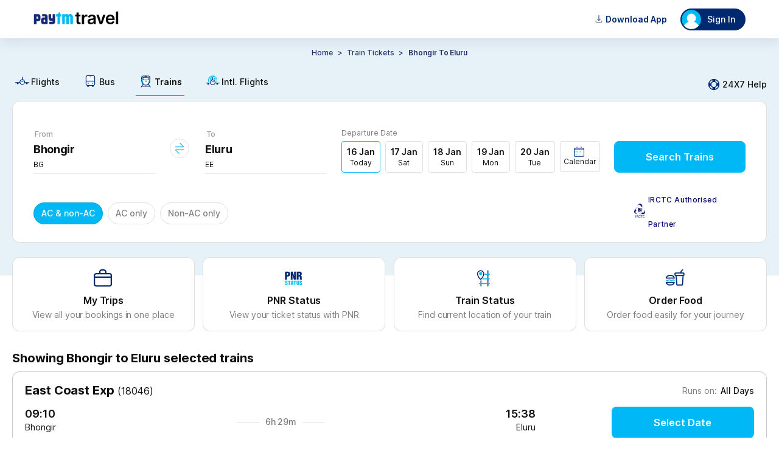

--- FILE ---
content_type: text/html
request_url: https://tickets.paytm.com/trains/bhongir-to-eluru-trains
body_size: 46212
content:
<!DOCTYPE html><html class="no-js" lang="en" data-theme="default"><head><meta charSet="utf-8"/><meta http-equiv="x-ua-compatible" content="ie=edge"/><title>Bhongir to Eluru Trains - Time Table, Fares &amp; Seat Availability</title><meta name="description" content="Check Bhongir to Eluru trains time table, route, fare, duration, seat availability &amp; live running status at Paytm. Approx 3 Trains running from Bhongir to Eluru &amp; covers the distance of 361 kms."/><meta name="og:title" property="og:title" content="Bhongir to Eluru Trains - Time Table, Fares &amp; Seat Availability"/><meta name="og:description" property="og:description" content="Check Bhongir to Eluru trains time table, route, fare, duration, seat availability &amp; live running status at Paytm. Approx 3 Trains running from Bhongir to Eluru &amp; covers the distance of 361 kms."/><meta name="og:type" property="og:type" content="company"/><meta name="og:site_name" property="og:site_name" content="Paytm"/><meta name="twitter:site" content="Paytm"/><meta name="twitter:creator" content="Paytm"/><meta name="twitter:title" content="Bhongir to Eluru Trains - Time Table, Fares &amp; Seat Availability"/><meta name="twitter:description" content="Check Bhongir to Eluru trains time table, route, fare, duration, seat availability &amp; live running status at Paytm. Approx 3 Trains running from Bhongir to Eluru &amp; covers the distance of 361 kms."/><meta name="viewport" content="width=device-width, initial-scale=1, minimum-scale=1, maximum-scale=1, user-scalable=no"/><link rel="preconnect" href="https://travel-assets-akamai.paytm.com" crossorigin="anonymous"/><link rel="preconnect" href="https://pwebassets.paytm.com" crossorigin="anonymous"/><link rel="preconnect" href="https://webappsstatic.paytm.com" crossorigin="anonymous"/><link rel="preload" href="https://fonts.gstatic.com/s/inter/v12/UcC73FwrK3iLTeHuS_fvQtMwCp50KnMa1ZL7W0Q5nw.woff2" as="font" type="font/woff2" crossorigin="anonymous"/><link rel="dns-prefetch" href="https://travel.paytm.com"/><link rel="apple-touch-icon" href="/apple-touch-icon.ico"/><link rel="canonical" href="https://tickets.paytm.com/trains/bhongir-to-eluru-trains"/><meta name="og:url" property="og:url" content="https://tickets.paytm.com/trains/bhongir-to-eluru-trains"/><style id="css">:root {
  --nearby-btn-bg: #223368;
  --positive-text-color: #21c179;
  --negative-text-color: #fd5154;
  --chip-corner-radius: 96px;
  --lightPink: #ffebef;
  --greyLight: #f5f9fe;
  --special-bg: #e0f5fd;
  --primary-color: #00b8f5;
  --textfield-outline: #00b8f5;
  --offset1-color: #e7f1f8;
  --primary-muted: #e0f5fd;
  --negative-color: #fd5154;
  --background-color: rgba(240, 247, 255, 0.95);
  --text-color: #102a43;
  --card-background: rgba(255, 255, 255, 0.85);
  --border-color: rgba(200, 221, 242, 0.48);
  --input-background: rgba(255, 255, 255, 0.8);
  --header-color: rgba(224, 242, 255, 0.98);
  --footer-color: rgba(224, 242, 255, 0.9);
  --button-color: #228be6;
  --background-gradient: linear-gradient(120deg, #e0f2ff 0%, #c5e5ff 100%);
  --special-white-bg: white;
  --icon-link-color: #00b8f5;
  --home-bg: #e0f5fd;
  --button-med-emphasys-border: 1px solid #00b8f5;
  --button-med-emphasys-text-color: #00b8f5;
  --button-med-emphasys-bg-color: white;
  --custom-btn-txt-color: white;
  --button-corner-radius: 8px;
  --chip-selected-background-color: #00b8f5;
  --chip-selected-border: 1px solid rgba(16, 16, 16, 0.13);
  --box-selected-border: 1px solid #00b8f5;
  --chip-selected-box-shadow: none;
  --chip-selected-text-color: white;
  --warning-text-color: #ff9d00;
  --filter-selected-border: 1px solid #e0f5fd;
  --filter-selected-bg: #e0f5fd;
  --filter-selected-text-color: #000000;
  --header-padding: 0px;
  --bottom-padding: 0px;
  --segment-control-corner-radius: 4px;
  --segment-control-border: none;
  --segment-control-selected-color: #000000;
  --segment-control-bg-color: #e7f1f8;
}

[data-theme='travelapp'] {
  --home-bg: none;
  --lightPink: #f9e5e5;
  --greyLight: #f4f3f3;
  --special-bg: #eff3ff;
  --special-white-bg: #f0f2fe;
  --nearby-btn-bg: #ecf0fd;
  --chip-corner-radius: 8px;
  --primary-color: #1145e2;
  --offset1-color: #f7f4f9;
  --primary-muted: #ecf0fd;
  --negative-color: #d94343;
  --background-color: rgba(255, 255, 255, 0.85) !important;
  --text-color: #000000;
  --card-background: rgba(255, 255, 255, 0.85);
  --border-color: rgba(255, 255, 255, 0.18);
  --input-background: rgba(255, 255, 255, 0.6);
  --button-color: #651fff;
  --background-gradient:
    linear-gradient(
      265deg,
      rgba(177, 195, 255, 0.16) 0%,
      rgba(255, 222, 242, 0.4) 100%
    ),
    #fff;
  --button-corner-radius: 32px;

  --chip-selected-background-color: #ecf0fd;
  --chip-selected-text-color: #4372ff;
  --chip-selected-border: 1px solid #4372ff;
  --chip-selected-box-shadow: none;
  --box-selected-border: 1px solid #4372ff;

  --textfield-outline: #4372ff;
  --icon-link-color: #4372ff;

  --button-med-emphasys-border: 1px solid #ecf0fd;
  --button-med-emphasys-text-color: #1145e2;
  --button-med-emphasys-bg-color: #ecf0fd;

  --positive-text-color: #007a43;
  --negative-text-color: #d94343;
  --warning-text-color: #f8a60a;
  --custom-btn-txt-color: #1145e2;
  --filter-selected-border: 1px solid #4372ff;
  --filter-selected-bg: #ecf0fd;
  --filter-selected-text-color: #4372ff;
  --segment-control-corner-radius: 32px;
  --segment-control-border: 1px solid #4372ff;
  --segment-control-selected-color: #4372ff;
  --segment-control-bg-color: #f7f5f5;
}

hr {
  display: block;
}

template,
[hidden] {
  display: none;
}

a {
  background-color: transparent;
  -webkit-text-decoration-skip: objects;
}

a:active,
a:hover {
  outline-width: 0;
}

b,
strong {
  font-weight: inherit;
}

b,
strong {
  font-weight: bolder;
}

h1 {
  font-size: 2em;
  margin: 0.67em 0;
}

img {
  border-style: none;
}

svg:not(:root) {
  overflow: hidden;
}

hr {
  box-sizing: content-box;
  height: 0;
  overflow: visible;
}

button,
input,
select {
  font: inherit;
  margin: 0;
}

button,
input {
  overflow: visible;
}

button,
select {
  text-transform: none;
}

button,
html [type='button'],
[type='reset'],
[type='submit'] {
  -webkit-appearance: button;
}

[type='number']::-webkit-inner-spin-button,
[type='number']::-webkit-outer-spin-button {
  height: auto;
}

::-webkit-input-placeholder {
  color: inherit;
  opacity: 0.54;
}

::-webkit-scrollbar {
  width: 1px;
  height: 6px;
  background-color: transparent;
  border-radius: rem-calc(20px);
}

::-webkit-scrollbar-thumb {
  background-color: transparent;
  border-radius: 20px;
}

::-webkit-scrollbar-track {
  background-color: transparent;
  border-radius: rem-calc(20px);
}

.button {
  padding: 0.5em;
  color: black;
  transition: all 0.3s;
  border-radius: 0.25rem;
  outline: none;
  cursor: pointer;
  border: 1px solid;
}

@keyframes borderscale {
  50% {
    box-shadow: 0 0 0 2px #00b9f5;
  }
}

.Mobile-datepicker {
  border-radius: 12px;
  background: #ffffff;
}

.calendar {
  width: 100%;
  border-collapse: separate;
  border-spacing: 0 5px;
  padding: 0 8px 10px 8px;
}

.calendar__month {
  padding: 20px;
  text-align: center;
  color: #000000;
  font-weight: 600;
  font-size: 16px;
}

.calendar__nameofdays td {
  width: 46px;
  height: 46px;
  text-align: center;
  font-size: 10px;
}

.calendar__day {
  width: 49px;
  height: 49px;
  text-align: center;
  background: white;
  font-size: 14px;
  position: relative;
}

.calendar__nameofday {
  font-size: 11px;
}

.calendar__dayFromOtherMonth {
  visibility: hidden;
}

.calendar__activeDay {
  background-color: var(--icon-link-color);
  color: #ffffff;
  font-weight: 600;
  border-radius: 50%;
  font-size: 16px;
  display: flex;
  align-items: center;
  justify-content: center;
  border: 5px solid white;
  box-sizing: border-box;
}

.calendar__disabledDay {
  color: rgba(16, 16, 16, 0.54);
}

.calendar__dayInDateRange {
  background-color: #f5f9fe;
  border-color: #f5f9fe;
  border-radius: 0;
}

.calendar__dateRangeStart,
.calendar__dateRangeEnd {
  background-color: #012a72;
  color: #ffffff;
  font-weight: 700;
}

.calendar__holiday::after {
  content: '\2022';
  color: var(--positive-text-color);
  width: 4px;
  position: absolute;
  display: block;
  margin: 0;
  margin-top: -9px;
  left: calc(50% - 4px);
}

.calendar__activeDay.calendar__holiday::after {
  bottom: -4px;
}

.row {
  box-sizing: border-box;
  display: flex;
  flex: 0 1 auto;
  flex-direction: row;
  flex-wrap: wrap;
  margin: 0 -0.5rem;
}

input[type='radio'] {
  -webkit-appearance: none;
  width: 14.5px;
  height: 14.5px;
  border: 1px solid #adadad;
  border-radius: 50%;
  outline: none;
  margin-right: 7px;
  margin-bottom: -2px;
  background-color: #fff;
}

input[type='radio']:before {
  content: '';
  display: block;
  width: 7px;
  height: 7px;
  margin: 18% auto;
  border-radius: 50%;
}

input[type='radio']:checked:before {
  background: var(--primary-color);
}

input[type='radio']:checked {
  border: 1px solid var(--primary-color);
}

.btn {
  border: 1px solid #00b9f5;
  color: #00aced;
}

.overflowYScroll {
  overflow-y: scroll;
}

.track.track-1 {
  background-color: var(--icon-link-color) !important;
}

.slider .thumb {
  border: solid 0.6px var(--icon-link-color) !important;
}

.cbx:checked + .slide {
  background-color: #00b8f5;
  border: 1px solid #00b8f5;
}

.cbx:focus + .slide {
  box-shadow: 0 0 1px #00b8f5;
}

.cbx:checked + .slide:before {
  transform: translateX(26px);
  background-color: #fff;
  border-color: #00b8f5;
}

@media (min-width: 1270px) {
  .calendar__nameofday {
    font-size: 11px;
    border-bottom: 1px solid rgba(16, 16, 16, 0.13);
  }

  .calendar {
    width: 100%;
    border-collapse: separate;
    border-spacing: 0 2px;
    padding: 0 16px 10px 16px;
  }

  .calendar__month {
    padding: 18px;
    text-align: center;
    color: #000000;
    font-weight: 600;
    font-size: 16px;
  }

  .calendar__nameofdays td {
    width: 46px;
    height: 46px;
    font-family: 'Inter', sans-serif;
    font-size: 12px;
    font-weight: 700;
    line-height: 14.52px;
    letter-spacing: 1px;
    text-align: center;
  }

  .calendar__day {
    position: relative;
    width: 40px;
    height: 40px;
    font-family: 'Inter', sans-serif;
    font-size: 14px;
    font-weight: 700;
    line-height: 20px;
    text-align: center;
  }

  .calendar__disabledDay {
    font-family: 'Inter', sans-serif;
    font-size: 14px;
    font-weight: 500;
    line-height: 20px;
    text-align: center;
    color: rgba(16, 16, 16, 0.22);
  }
}
.animatingButton {
  transform: scale(0.95);
  opacity: 0.99;
  transition:
    transform 150ms ease-out,
    opacity var(--delay, 500ms) step-end;
}
.Jk0YC{flex-direction:row}.tUNVf,.Jk0YC{display:flex}.tUNVf{flex-direction:column}@font-face{font-display:swap;font-family:Inter;font-style:normal;font-weight:100;src:url(https://fonts.gstatic.com/s/inter/v12/UcC73FwrK3iLTeHuS_fvQtMwCp50KnMa1ZL7W0Q5nw.woff2) format("woff2");unicode-range:u+00??,u+0131,u+0152-0153,u+02bb-02bc,u+02c6,u+02da,u+02dc,u+2000-206f,u+2074,u+20ac,u+2122,u+2191,u+2193,u+2212,u+2215,u+feff,u+fffd}@font-face{font-display:swap;font-family:Inter;font-style:normal;font-weight:200;src:url(https://fonts.gstatic.com/s/inter/v12/UcC73FwrK3iLTeHuS_fvQtMwCp50KnMa1ZL7W0Q5nw.woff2) format("woff2");unicode-range:u+00??,u+0131,u+0152-0153,u+02bb-02bc,u+02c6,u+02da,u+02dc,u+2000-206f,u+2074,u+20ac,u+2122,u+2191,u+2193,u+2212,u+2215,u+feff,u+fffd}@font-face{font-display:swap;font-family:Inter;font-style:normal;font-weight:300;src:url(https://fonts.gstatic.com/s/inter/v12/UcC73FwrK3iLTeHuS_fvQtMwCp50KnMa1ZL7W0Q5nw.woff2) format("woff2");unicode-range:u+00??,u+0131,u+0152-0153,u+02bb-02bc,u+02c6,u+02da,u+02dc,u+2000-206f,u+2074,u+20ac,u+2122,u+2191,u+2193,u+2212,u+2215,u+feff,u+fffd}@font-face{font-display:swap;font-family:Inter;font-style:normal;font-weight:400;src:url(https://fonts.gstatic.com/s/inter/v12/UcC73FwrK3iLTeHuS_fvQtMwCp50KnMa1ZL7W0Q5nw.woff2) format("woff2");unicode-range:u+00??,u+0131,u+0152-0153,u+02bb-02bc,u+02c6,u+02da,u+02dc,u+2000-206f,u+2074,u+20ac,u+2122,u+2191,u+2193,u+2212,u+2215,u+feff,u+fffd}@font-face{font-display:swap;font-family:Inter;font-style:normal;font-weight:500;src:url(https://fonts.gstatic.com/s/inter/v12/UcC73FwrK3iLTeHuS_fvQtMwCp50KnMa1ZL7W0Q5nw.woff2) format("woff2");unicode-range:u+00??,u+0131,u+0152-0153,u+02bb-02bc,u+02c6,u+02da,u+02dc,u+2000-206f,u+2074,u+20ac,u+2122,u+2191,u+2193,u+2212,u+2215,u+feff,u+fffd}@font-face{font-display:swap;font-family:Inter;font-style:normal;font-weight:600;src:url(https://fonts.gstatic.com/s/inter/v12/UcC73FwrK3iLTeHuS_fvQtMwCp50KnMa1ZL7W0Q5nw.woff2) format("woff2");unicode-range:u+00??,u+0131,u+0152-0153,u+02bb-02bc,u+02c6,u+02da,u+02dc,u+2000-206f,u+2074,u+20ac,u+2122,u+2191,u+2193,u+2212,u+2215,u+feff,u+fffd}@font-face{font-display:swap;font-family:Inter;font-style:normal;font-weight:700;src:url(https://fonts.gstatic.com/s/inter/v12/UcC73FwrK3iLTeHuS_fvQtMwCp50KnMa1ZL7W0Q5nw.woff2) format("woff2");unicode-range:u+00??,u+0131,u+0152-0153,u+02bb-02bc,u+02c6,u+02da,u+02dc,u+2000-206f,u+2074,u+20ac,u+2122,u+2191,u+2193,u+2212,u+2215,u+feff,u+fffd}@font-face{font-display:swap;font-family:Inter;font-style:normal;font-weight:800;src:url(https://fonts.gstatic.com/s/inter/v12/UcC73FwrK3iLTeHuS_fvQtMwCp50KnMa1ZL7W0Q5nw.woff2) format("woff2");unicode-range:u+00??,u+0131,u+0152-0153,u+02bb-02bc,u+02c6,u+02da,u+02dc,u+2000-206f,u+2074,u+20ac,u+2122,u+2191,u+2193,u+2212,u+2215,u+feff,u+fffd}@font-face{font-display:swap;font-family:Inter;font-style:normal;font-weight:900;src:url(https://fonts.gstatic.com/s/inter/v12/UcC73FwrK3iLTeHuS_fvQtMwCp50KnMa1ZL7W0Q5nw.woff2) format("woff2");unicode-range:u+00??,u+0131,u+0152-0153,u+02bb-02bc,u+02c6,u+02da,u+02dc,u+2000-206f,u+2074,u+20ac,u+2122,u+2191,u+2193,u+2212,u+2215,u+feff,u+fffd}@font-face{font-display:swap;font-family:Open Sans;font-style:normal;font-weight:400;src:local("Open Sans"),local("OpenSans"),url(https://themes.googleusercontent.com/static/fonts/opensans/v6/cJZKeOuBrn4kERxqtaUH3T8E0i7KZn-EPnyo3HZu7kw.woff) format("woff")}a{cursor:pointer;text-decoration:none}iframe{border:0}article,aside,figure,footer,hgroup,section{display:block}body,button,input,pre,select,textarea{font-family:Inter,sans-serif}code,pre{-moz-osx-font-smoothing:auto;-webkit-font-smoothing:auto;line-height:1.5px}body{background:#fff;color:#101010;font-weight:400;margin:0 auto}svg:not(:root){overflow:hidden}button:focus,div[role=button]:focus,input:focus,select:focus,textarea:focus{outline:none}ol,ul{list-style:none}h1,h2,h3,h4,h5,h6,ol,ul{margin:0;padding:0}@keyframes IrD0i{0%{transform:translateY(100%)}to{transform:translateY(0)}}.animateUp{animation:IrD0i .3s cubic-bezier(.22,.61,.36,1)}body,html{text-rendering:optimizeLegibility!important;-webkit-font-smoothing:antialiased!important;-webkit-tap-highlight-color:rgba(0,0,0,0);font-family:Inter,sans-serif;-ms-text-size-adjust:100%;-webkit-text-size-adjust:100%}@media only screen and (min-resolution:1.25dppx),only screen and (min-resolution:200dpi){body,html{-webkit-font-smoothing:subpixel-antialiased}}body{background-color:#fff;box-sizing:border-box;font-family:Inter,sans-serif;font-size:14px;height:100%;line-height:1.5;margin:0;overflow:auto;padding:0;width:100%}::-webkit-scrollbar{display:none}@media(min-width:992px){header a img[alt="Paytm Logo"]{height:21px;width:140px}html[data-theme=travelapp] header a img[alt="Paytm Logo"]{height:32px;width:unset}html[data-theme=travelapp] header div:has(>img[alt=user]){background-color:#ecf0fd!important;color:#101010!important}}@font-face{font-display:block;font-family:PAYTM-Bus-MWEB;font-style:normal;font-weight:400;src:url(//travel-assets-akamai.paytm.com/travel/mweb-train/assets/550d34e1.eot);src:url(//travel-assets-akamai.paytm.com/travel/mweb-train/assets/550d34e1.eot#iefix) format("embedded-opentype"),url(//travel-assets-akamai.paytm.com/travel/mweb-train/assets/eee75ffa.woff2) format("woff2"),url(//travel-assets-akamai.paytm.com/travel/mweb-train/assets/714e9407.woff) format("woff"),url(//travel-assets-akamai.paytm.com/travel/mweb-train/assets/1ef094e3.ttf) format("truetype")}i{font-family:PAYTM-Bus-MWEB!important;font-feature-settings:normal;font-style:normal;font-variant:normal;font-weight:400;line-height:1;text-transform:none;-webkit-font-smoothing:antialiased;-moz-osx-font-smoothing:grayscale}.intFlight .path1:before{color:#00b8f5;content:""}.intFlight .path2:before{color:#012a72;content:"";margin-left:-1em}.intFlight .path3:before{color:#00b8f5;content:"";margin-left:-1em}.crossIcon:before{color:#555;content:""}.downArrow .path1:before{color:#21c179;content:""}.downArrow .path2:before{color:#fff;content:"";margin-left:-1em}.back:before{content:""}.BackArrow:before{content:""}.DownArrow:before{content:""}.CircleCross:before{content:""}.switchIcon:before{content:""}.Back:before{content:""}.bus11 .path1:before{color:#fff;content:""}.bus11 .path2:before{color:#00b8f5;content:"";margin-left:-1em}.bus11 .path3:before{color:#012a72;content:"";margin-left:-1em}.edit11:before{content:""}.error:before{color:#fd5154;content:""}.failed:before{color:#fd5154;content:""}.filter111:before{content:""}.menu:before{content:""}.warning:before{content:""}*{margin:0;padding:0}.D38Gb{display:block;margin:0 auto;overflow:auto}.D38Gb,html{height:100%}body{height:auto!important}[id=app]{height:100%}.BVFzq{height:100%}.fullScreen{background:#fff;bottom:0;left:0;overflow:auto;position:fixed;right:0;top:0;z-index:100}.mHeaderContainer{border-bottom:1px solid #ebebeb;bottom:auto;right:auto;transform:translateZ(0)}.page-enter{transform:translate3d(0,100%,0)}.page-enter.page-enter-active{transform:translateZ(0);transition:all .3s ease}.page-leave{transform:translateZ(0)}.page-leave.page-leave-active{transform:translate3d(0,100%,0);transition:all .3s ease}.pageleft-enter{transform:translate3d(100%,0,0)}.pageleft-enter.pageleft-enter-active{transform:translateZ(0);transition:all .3s ease}.pageleft-leave{transform:translateZ(0)}.pageleft-leave.pageleft-leave-active{transform:translate3d(100%,0,0);transition:all .3s ease}.pageright-enter{transform:translate3d(-100%,0,0)}.pageright-enter.pageright-enter-active{transform:translateZ(0);transition:all .3s ease}.pageright-leave{transform:translateZ(0)}.pageright-leave.pageright-leave-active{transform:translate3d(-100%,0,0);transition:all .3s ease}h2{color:#222;font-size:15px}.BLljF{flex-direction:row}.TqAAi,.BLljF{display:flex}.TqAAi{flex-direction:column}#oauth-iframe{border:none;width:100vw}.iframeHolder{background:#fff;height:100vh;height:100dvh;overflow:scroll;position:fixed;top:0;z-index:1002}.y9gtj{box-sizing:border-box;left:0;padding:4px 16px 20px;position:absolute;top:55px;width:100%}.XZgh9{align-items:center;background-color:#e0f5fd;border-radius:8px;display:flex;margin-top:14px;padding:8px 12px}.XZgh9 img{width:42px}.XZgh9 .Y_SL0{color:#101010;display:flex;flex-direction:column;font-size:12px;font-weight:400;line-height:16px;padding-left:10px;padding-right:10px;width:-webkit-fill-available}.XZgh9 .Yh48L{color:#101010;display:contents;font-size:12px;font-weight:700;line-height:16px}.XZgh9 div:last-child{background-color:#00aced;border-radius:20px;display:flex;justify-content:center;min-width:72px;padding:12px 2px}.XZgh9 div:last-child a{border:none;color:#fff;font-size:12px;font-weight:700;letter-spacing:normal;line-height:1.08}.Yh48L{align-items:center;display:flex;font-size:18px;justify-content:center;left:50%;position:absolute;top:10px;transform:translateX(-50%)}.Yh48L img{height:24px;margin-top:14px;width:77px}html[data-theme=travelapp] .Yh48L img{height:40px;width:auto}.R3CI_{height:24px;width:24px}.closeLoginModal{color:#101010;cursor:pointer;font-size:18px;font-weight:500;line-height:25px;padding:15px;position:absolute;right:10px;text-align:center;text-decoration:none;top:10px;z-index:1}.closeLoginModalTravelApp{left:0;right:inherit}@media only screen and (min-width:992px){.iframeHolder{background:#fff;height:auto;position:fixed;top:auto;z-index:1002}body{position:relative}.Fj2U6{display:block;margin:-92px auto 0}.VTa2I{height:30px;position:absolute;right:4px;top:10px;width:30px}.sZ_Bp{background-color:#f2f6f7;box-sizing:border-box;height:100%;min-width:400px;padding:40px 76px 40px 48px;width:400px}.sZ_Bp h3{margin-bottom:63px}.liSw1{align-items:center;display:flex;margin-bottom:38px}.LVZBP{background:rgba(0,0,0,.7);height:100%;left:50%;position:fixed;top:50%;transform:translate(-50%,-50%);width:100%;z-index:1000}.kVnrP{padding:0 0 0 28px}._1MF5n{background-color:#fff;border-bottom:5px solid #002970;display:flex;flex-direction:row-reverse;height:500px;left:50%;max-width:800px;min-width:800px;position:fixed;top:50%;transform:translate(-50%,-50%);width:75%;z-index:20}html[data-theme=travelapp] ._1MF5n{border-bottom:0 solid #002970}._1MF5n:after{background:#00b8f5;border-bottom:#00b8f5;content:"";height:1%;left:0;position:absolute;top:99%;width:100%;z-index:23}html[data-theme=travelapp] ._1MF5n:after{height:0}#app{position:relative}#oauth-iframe{border:none;box-sizing:border-box;height:auto;min-width:400px;padding-top:36px;width:400px}#oauth-iframe .YLg2c{color:#000;right:-15px}}.hTz_a{flex-direction:row}.SalQq,.hTz_a{display:flex}.SalQq{flex-direction:column}body{background-color:#fff}@media(min-width:1270px){._qTP9{margin-top:-390px}}.dd4HT{height:100%;min-width:600px;padding:0!important;width:-moz-max-content;width:max-content}.dd4HT .xcaVz{height:100%;width:100%}.odizP{margin-top:32px}.QrYz5{background-color:#fff;margin-top:24px;padding-top:27px}.QrYz5 .p2rT1{background-color:#fff;border:1px solid hsla(0,0%,6%,.13);border-radius:8px;box-sizing:border-box;cursor:pointer;margin:0 auto;overflow-x:hidden;width:1240px}.QrYz5 .p2rT1 .tNdsl{background-color:#fff8e1;padding:8px 16px}.QrYz5 .p2rT1 .tNdsl .S9mGs{align-items:center;display:flex;width:100%}.QrYz5 .p2rT1 .tNdsl .nqz_K{align-items:center;display:flex;justify-content:space-between;width:100%}.QrYz5 .p2rT1 .tNdsl .nYXK5{height:24px;width:24px}.QrYz5 .p2rT1 .tNdsl .sJwNo{color:#101010;font-size:14px;font-weight:400;line-height:16px}.QrYz5 .p2rT1 .G9jIu{height:24px;width:24px}.QrYz5 .p2rT1 .EpaWp{padding:16px}.QrYz5 .p2rT1 .EpaWp .FkWR9{color:#101010;display:flex;flex-direction:column;font-size:12px;font-weight:400;line-height:16px;margin-bottom:24px}.QrYz5 .p2rT1 .EpaWp .FkWR9 img{margin:32px 0 0 84px;width:311px}.NFajd{flex-direction:row}.AG2Er,.NFajd{display:flex}.AG2Er{flex-direction:column}.saR9l{display:flex;justify-content:flex-start;padding:16px}.saR9l .v0prm,.saR9l .LsdBz{margin-right:auto}.T5KOO{background-color:var(--offset1-color,#e7f1f8);box-sizing:border-box;min-height:390px}.nceMj{flex-direction:row}.eI3SH,.nceMj{display:flex}.eI3SH{flex-direction:column}.kdJug .cXfit{font-size:14px;font-weight:500;padding-top:10px;text-align:center;text-transform:capitalize}.kdJug .Cgm0q{padding-top:12px}.kdJug .Cgm0q .cK1n6{display:flex;justify-content:center}.kdJug .Cgm0q .cK1n6 .W_nTA span{color:#223368;font-size:12px;font-style:normal;font-weight:500;letter-spacing:-.08px;line-height:20px;margin:0 4px}.kdJug .Cgm0q .cK1n6 .W_nTA .Nsw3U{color:#223368;font-size:12px;font-style:normal;font-weight:600;letter-spacing:-.08px;line-height:20px}.kdJug .Cgm0q .cK1n6 .W_nTA .Nsw3U span{font-weight:600}.kdJug .Cgm0q .cK1n6 .MOnPh{cursor:pointer;text-transform:capitalize}.kdJug .G0Fzb{display:flex;justify-content:center;margin:16px 0}.kdJug .G0Fzb .Np_QZ{align-items:center;background-color:var(--offset1-color,#e7f1f8);border-radius:4px;display:flex;gap:1px;justify-content:center;padding:2px;width:-moz-fit-content;width:fit-content}.kdJug .G0Fzb .Np_QZ .yRNLU{padding:4px 20px}.kdJug .G0Fzb .Np_QZ .HYpLS{background-color:#fff;border-radius:4px;box-shadow:0 1px 4px -2px hsla(0,0%,6%,.13);padding:4px 20px}.kdJug .bVntX{align-items:center;display:flex;gap:8px;justify-content:center;margin-bottom:24px;margin-top:16px;overflow:scroll}.kdJug .bVntX .PYH2W{border:1px solid hsla(0,0%,6%,.13);border-radius:96px;padding:8px 12px}.kdJug .bVntX ._6ukd{color:hsla(0,0%,6%,.54);font-size:12px;font-style:normal;font-weight:400;letter-spacing:-.08px;line-height:20px}.NtXgH{flex-direction:row}.JBReA,.NtXgH{display:flex}.JBReA{flex-direction:column}.YiPC0{align-items:center;background:#e0f5fd;display:flex;flex-direction:row;justify-content:space-between;margin-top:15px;min-height:54px;overflow-x:scroll;overflow-y:hidden;padding:10px 20px 0;padding-top:var(--nav-height,0);white-space:nowrap}@media(min-width:1270px){.YiPC0{align-items:center;display:flex;flex-direction:row;justify-content:flex-start;margin:0 auto;padding:15px 0 0;width:1240px}}.YiPC0 a{color:#101010;font-size:12px;font-weight:400;margin-right:30px;position:relative}.YiPC0 a,.YiPC0 a .rmBsm{display:flex;flex-direction:column}.YiPC0 a .rmBsm{align-items:center;line-height:16px;padding:0 4px 6px}@media(min-width:1270px){.YiPC0 a .rmBsm{align-items:center;display:flex;flex-direction:row}}.YiPC0 a .rmBsm img{height:40px;margin-bottom:4px;width:auto}@media(min-width:1270px){.YiPC0 a .rmBsm img{height:25px;width:auto}}.YiPC0 a .rmBsm .a1va_{font-size:25px;margin-bottom:4px}.YiPC0 a .rmBsm .a1va_.KCZmV,.YiPC0 a .rmBsm .a1va_.bgZKy{font-size:25px}.YiPC0 a .rmBsm .a1va_.UWUOj,.YiPC0 a .rmBsm .a1va_.e89Jz{margin-bottom:4px}.YiPC0 a:after{background:var(--icon-link-color,#4372ff);border-radius:12px 12px 0 0;content:"";display:block;height:3px;transition:width .3s;width:0}.YiPC0 a:last-child{margin-right:0}.YiPC0 .rRk1f:after{width:100%}.YiPC0 .rRk1f{font-weight:600}.YiPC0::-webkit-scrollbar{background:transparent;display:none;width:0}@media(min-width:1270px){.YiPC0{background:none}.YiPC0 a{font-size:14px;font-weight:500}.YiPC0 a:after{border-radius:0;height:2px}.aSXiI{align-items:center;cursor:pointer;display:flex;margin-left:auto}.aSXiI .C6hUB{height:24px;margin-right:2px;width:24px}.aSXiI .gyzPa{color:#101010;font-size:14px;font-weight:500;line-height:20px}.a1va_,img{margin-right:2px}}.RFTMB{margin-top:60px}.yyIRn{overflow-x:hidden;width:100%}@media(min-width:1240px){.yyIRn{overflow-x:unset;width:100%}}.SF1hT{flex-direction:row}.KlhVU,.SF1hT{display:flex}.KlhVU{flex-direction:column}.mhmpl{background:#fff;border:1px solid hsla(0,0%,6%,.13);border-radius:12px;box-sizing:border-box;margin:0 auto;position:relative;width:1240px}.mhmpl .BCn5E{padding:40px 34px 24px}.mhmpl .BCn5E .r1PYV{display:flex}.mhmpl .BCn5E .r1PYV .O_PLZ{align-items:flex-end;display:flex;flex-grow:1;justify-content:space-between;margin-left:24px}.mhmpl .BCn5E .r1PYV .UtM5m{cursor:pointer;padding:0 0 10px;text-align:center;width:216px}.mhmpl .BCn5E .r1PYV .cBC9q{padding:0}.mhmpl .BCn5E .huYOB{align-items:flex-end;display:flex;justify-content:space-between;width:100%}.mhmpl .BCn5E .huYOB .C5YFj{align-items:center;display:flex;position:relative;top:15px;width:-moz-fit-content;width:fit-content}.mhmpl .BCn5E .huYOB .C5YFj img{height:23px;margin-right:5px;width:18px}.mhmpl .BCn5E .huYOB .C5YFj .f8tKL{color:#000078;font-size:12px;font-weight:500;letter-spacing:.37px;line-height:40px;width:160px}@keyframes PULnK{0%{background-position:-2000px 0}to{background-position:2000px 0}}.mhmpl .uTzFr{animation:PULnK 4s linear infinite forwards;background:linear-gradient(to right,var(--primary-muted,#e0f5fd) 0,#fafafa 45%,#fff 50%,#fafafa 55%,var(--primary-muted,#e0f5fd) 100%);background-size:2000px 100%;border-bottom-left-radius:12px;border-bottom-right-radius:12px;border-top:1px solid hsla(0,0%,6%,.13);height:56px;width:100%}.mhmpl .YkVDk{align-items:center;background:var(--special-bg,#e0f5fd);border-bottom-left-radius:12px;border-bottom-right-radius:12px;border-top:1px solid hsla(0,0%,6%,.13);display:flex;justify-content:flex-start;padding:12px 32px}.mhmpl .YkVDk .ASCzk{align-items:center;display:flex;justify-content:flex-start}.mhmpl .YkVDk .ASCzk .wSm6X{margin-bottom:10px}.mhmpl .YkVDk .ASCzk .qjobk{align-items:flex-start;display:flex;flex-direction:column;justify-content:flex-start;margin-right:24px}.mhmpl .YkVDk .ASCzk .qjobk .Yue6o{color:#101010;font-size:12px;font-weight:700;line-height:16px}.mhmpl .YkVDk .ASCzk .qjobk .d9b71{color:#101010;font-size:12px;font-weight:400;line-height:16px}.mhmpl .YkVDk .ASCzk .qjobk .d9b71 .uqamy{color:var(--icon-link-color,#4372ff);cursor:pointer;font-size:12px;font-weight:400;line-height:16px;margin-left:4px}.mhmpl .YkVDk .cbA8v{height:30px;width:72px}.mhmpl .sx2zB{margin-left:4px}.kT0q8{position:relative;z-index:25}.gXrSx{flex-direction:row}.BdlCz,.gXrSx{display:flex}.BdlCz{flex-direction:column}.i4FI9{align-items:center;display:flex}.i4FI9 .ITD2I{position:relative;width:200px}.i4FI9 .Mp7oc{border-bottom:1px solid #ebebeb;color:#101010;font-size:18px;font-weight:700;letter-spacing:-.32px;line-height:24px;text-overflow:ellipsis}.i4FI9 .MFH6p{padding-bottom:27px}.i4FI9 .EWNXi{width:85%}.i4FI9 .lJ7hd{color:hsla(0,0%,6%,.54);font-size:12px;font-style:normal;font-weight:400}.i4FI9 .dVPu3{color:var(--negative-color,#fd5154);font-family:Inter,sans-serif;font-size:12px}.i4FI9 .GK7qI{color:#101010;font-size:12px;font-weight:400;line-height:16px;position:absolute;top:56px}.i4FI9 .FXNIG{bottom:5px;cursor:pointer;position:absolute;right:0;width:22px}.i4FI9 .y_j7H{cursor:pointer;margin:0 24px}.i4FI9 .y_j7H img{height:32px;width:32px}.b6UEr{display:flex;flex-direction:column;position:relative}.b6UEr input:not(:focus):not(.szUX0):not(.lrSUc){color:transparent;padding-left:10px}.W7LGY,.b6UEr input,.b6UEr label{-webkit-font-smoothing:antialiased;font-weight:500;text-shadow:none}.b6UEr input{-moz-appearance:none;-webkit-appearance:none;-webkit-tap-highlight-color:rgba(0,0,0,0);border:none;border-radius:0;display:-moz-flex;display:flex;font-size:16px;padding:3px 20px 3px 0}.fUYQB input{padding-left:55px}.cxUbu{-moz-transform:scale(1) translate3d(0,22px,0);-moz-transform-origin:left top;-moz-transition:all .2s ease;-ms-flex-order:1;color:#999;font-size:18px;font-weight:700;line-height:24px;opacity:.75;-webkit-order:1;order:1;padding-left:2px;pointer-events:none;-webkit-transform:scale(1) translate3d(0,22px,0);transform:scale(1) translate3d(0,22px,0);-webkit-transform-origin:left top;transform-origin:left top;-webkit-transition:all .2s ease;transition:all .2s ease}.VbOGK,.qIqtJ{color:var(--textfield-outline);font-size:12px;font-weight:500;line-height:16px;position:absolute;right:16px;top:22px}.qIqtJ{cursor:pointer;z-index:10}.qIqtJ:hover{opacity:.8}.Vx0Za{text-transform:capitalize}.b6UEr input.szUX0+label,.b6UEr input:focus+label,.lrSUc+label{color:#101010;font-size:16px;font-weight:500;letter-spacing:-.32px;line-height:24px;-moz-transform:scale(.8) translate3d(0,5px,0);-webkit-transform:scale(.8) translate3d(0,5px,0);transform:scale(.8) translate3d(0,5px,0)}.uMjUl{height:32px!important}.b6UEr input:focus+label{color:var(--textfield-outline)!important}.F1iIF:active,.F1iIF:focus,.cxUbu{outline:0}.F1iIF{-ms-flex-order:2;background:#fff;border:1px solid rgba(0,0,0,.15);color:#000;-ms-flex:1 1 auto;-webkit-flex:1 1 auto;flex:1 1 auto;-webkit-order:2;order:2}fieldset.F1iIF+.QcBUq{display:none}fieldset.F1iIF+.QcBUq+.W7LGY{bottom:-20px}.b6UEr fieldset.F1iIF input:not(:focus):not(.szUX0):not(.lrSUc){color:hsla(0,0%,6%,.54)}.PYSRd{overflow:hidden;padding:0;width:0}.oQkln{border:1.5px solid var(--textfield-outline)}.QcBUq{-ms-flex-order:3;display:block;-webkit-order:3;order:3;top:0}.QcBUq:after,.QcBUq:before{background:var(--primary-color);bottom:0;content:"";height:2px;position:absolute;-moz-transition:all .2s ease;-webkit-transition:all .2s ease;transition:all .2s ease;width:0}.QcBUq:before{left:50%}.QcBUq:after{right:50%}.F1iIF:focus~.QcBUq:after,.F1iIF:focus~.QcBUq:before,.lrSUc~.QcBUq:after,.lrSUc~.QcBUq:before{width:50%}.W7LGY,.QcBUq{position:relative;width:inherit}.W7LGY{bottom:-25px;display:none;font-size:13px;overflow:hidden;position:absolute;text-overflow:ellipsis;white-space:nowrap;width:90%;word-break:break-all;word-wrap:break-word}.sYEW9{display:inline-block}fieldset.F1iIF{border-radius:8px;height:52px;padding:2px}fieldset.F1iIF input{box-sizing:border-box;padding:0 14px 9px;width:100%}fieldset.F1iIF legend{color:hsla(0,0%,6%,.54);font-size:12px;font-weight:400;margin-inline-start:10px}fieldset.F1iIF.lrSUc{border:2px solid var(--negative-color)}.lrSUc~.QcBUq:after,.lrSUc~.QcBUq:before{background:var(--negative-color)}.W7LGY,.b6UEr .F1iIF.lrSUc+label{color:var(--negative-color)!important}.c8Uui{cursor:pointer;height:16px;opacity:.3;position:absolute;right:0;top:30px;width:16px}.c8Uui:hover{opacity:1}.c8Uui:after,.c8Uui:before{background-color:#333;content:" ";height:17px;left:7px;position:absolute;width:1px}.c8Uui:before{transform:rotate(45deg)}.c8Uui:after{transform:rotate(-45deg)}.p3cAT{border-color:hsla(0,0%,6%,.15)}.wvCtE{border-color:hsla(0,0%,6%,.54)}.ZPZvR{border-color:var(--negative-color)}.Ti498{line-height:16px}.LMBUe{color:var(--negative-color)!important}.vMikR{height:48px!important}input[type=number],input[type=number]:focus{border:none;height:28px}input[type=number]::-webkit-inner-spin-button,input[type=number]::-webkit-outer-spin-button{-webkit-appearance:none;margin:0}input[type=number]{-moz-appearance:textfield}input[type=text].KIo27::-webkit-input-placeholder{color:#fd5154;font-size:16px;font-style:normal;font-weight:500;letter-spacing:-.32px;line-height:24px;opacity:1}.zQvym{flex-direction:row}.slXI0,.zQvym{display:flex}.slXI0{flex-direction:column}.tXEsm{padding:0 16px}.VOJnq{color:hsla(0,0%,6%,.54)}.VOJnq,.U4OA4{font-size:12px;font-style:normal;font-weight:400;line-height:16px}.U4OA4{align-items:flex-end;background:#fff;border:none;color:var(--primary-color,#00b8f5);display:flex;float:right;justify-content:flex-end;padding-right:0;position:relative;top:1px}.U4OA4 .ddjf2{height:14px;width:14px}.plYg7{flex-wrap:wrap;height:55px;margin-bottom:6px;overflow-x:auto;padding-top:9px}.qM4px,.plYg7{display:flex;flex-direction:column}.qM4px{align-items:center;border:1px solid hsla(0,0%,6%,.13);border-radius:4px;box-sizing:border-box;justify-content:center;min-height:44px;min-width:44px;position:relative}.qM4px p{color:#101010;font-size:10px;font-weight:400;line-height:16px;padding:0 6px}.JTE0f,.qM4px:not(:last-child){margin-right:6px}.JTE0f{align-items:center;border:1px solid hsla(0,0%,6%,.07);border-radius:4px;box-sizing:border-box;display:flex;flex-direction:column;justify-content:center;min-height:55px;min-width:95px}.opYXW{border-radius:0;color:hsla(0,0%,6%,.541);font-size:12px;font-style:normal;font-weight:600;height:16px;letter-spacing:.5px;line-height:16px;margin-right:7px;text-align:center;top:31px;width:62px}.mZiPT{background-color:var(--chip-selected-background-color,#00b8f5);border:var(--chip-selected-border,1px solid #00b8f5);box-shadow:var(--chip-selected-box-shadow,none)}@media only screen and (min-width:375px){.Fbkn9{color:#101010;font-size:10px;font-weight:600;letter-spacing:-.07px}.Fbkn9,.aWPOL{line-height:16px}.aWPOL{font-size:12px;font-style:normal;font-weight:400;letter-spacing:0;text-align:left}.t1ry1{background:var(--positive-text-color);border:1px solid #fff;border-radius:4px;color:#fff;font-size:10px;font-weight:600;letter-spacing:-.07px;padding:0 4px;position:absolute;top:-10px}}@media only screen and (max-width:374px){.Fbkn9{color:#101010;font-size:8px;font-weight:600;letter-spacing:-.07px}.Fbkn9,.aWPOL{line-height:16px}.aWPOL{font-size:10px;font-style:normal;font-weight:400;letter-spacing:0;text-align:left}.qM4px{min-height:39px;min-width:39px}.qM4px:not(:last-child){margin-right:5px}.t1ry1{background:var(--positive-text-color);border:1px solid #fff;border-radius:4px;color:#fff;font-size:8px;font-style:normal;font-weight:600;letter-spacing:-.07px;padding:0 2px;position:absolute;top:-10px}}@media only screen and (min-width:375px)and (max-width:409px){.t1ry1{background:var(--positive-text-color);border:1px solid #fff;border-radius:4px;color:#fff;font-size:9px;font-style:normal;font-weight:600;letter-spacing:-.07px;padding:0 2px;position:absolute;top:-10px}}.HK0HM{color:#101010;font-family:sans-serif;font-size:10px;font-weight:400;line-height:16px}.YaWNj{color:#101010;font-size:16px;font-style:normal;font-weight:500;letter-spacing:-.32px;line-height:24px;padding-bottom:17px;text-align:left;text-transform:capitalize}.ERkGn{color:var(--chip-selected-text-color,#fff);font-weight:600}.OY6hL{align-items:center;display:flex;justify-content:space-between;margin-top:4px}.OY6hL .YMi8v{bottom:20px;position:relative}.YpEV7{height:16px;margin-left:3px;width:16px}@media only screen and (min-width:1270px){.tXEsm{padding:0}.tXEsm .plYg7{height:52px;margin:0;overflow:visible;padding:4px 0 10px}.tXEsm .a8oSl{width:66px}.tXEsm .mZiPT{background-color:unset;border:1px solid var(--primary-color,#00b8f5)}.tXEsm .ERkGn{color:#101010}.tXEsm .qM4px{cursor:pointer;margin-right:8px;min-width:62px;padding:8px;position:relative}.tXEsm .qM4px .Fbkn9{color:#101010;font-size:14px;font-weight:600;letter-spacing:-.08px;line-height:20px}.tXEsm .qM4px .aWPOL{color:#101010;font-size:12px;font-weight:400;line-height:16px}.tXEsm .qM4px img{height:17px;width:17px}.tXEsm .qM4px .t1ry1{border-radius:4px;color:#fff;font-size:10px;font-weight:600;line-height:16px;position:absolute;text-align:center;top:43px;width:45px}.tXEsm .YMi8v{position:static}.tXEsm .YaWNj{border-bottom:1px solid #ebebeb;color:#101010;cursor:pointer;font-size:18px;font-weight:700;letter-spacing:-.32px;line-height:24px;margin-right:24px;padding-bottom:8px;width:200px}.tXEsm .YaWNj .JSeDf{margin-top:2px}.tXEsm .YaWNj .SpbQF{color:#101010;font-size:12px;font-weight:400;line-height:16px;margin-top:4px}.tXEsm .VOJnq{cursor:pointer}}.kwVYW{flex-direction:row}.uE2Lb,.kwVYW{display:flex}.uE2Lb{flex-direction:column}.cVc76{border-radius:var(--button-corner-radius,8px);cursor:pointer;-webkit-user-select:none;-moz-user-select:none;user-select:none}.zEKL2{width:100px}.GaUn7{background-color:var(--primary-color,#00b8f5);border:1px solid var(--icon-link-color,#4372ff);color:#fff}.GVSz5{align-items:center;display:flex;font-size:16px;font-weight:600;height:50px;justify-content:center}.cVc76[disabled],._NHxd{background:hsla(0,0%,6%,.07);border:none;cursor:not-allowed;pointer-events:none}.FPNkY{align-items:center;color:hsla(0,0%,6%,.22);display:flex;font-size:16px;font-weight:600;height:52px;justify-content:center}.DEHQw{padding:0 16px;width:auto}.L9qcQ{background:var(--button-med-emphasys-bg-color,#00b8f5);border:var(--button-med-emphasys-border,#00b8f5);color:var(--button-med-emphasys-text-color,#00b8f5)}.lOtjA{align-items:center;display:flex;justify-content:center}.DBJbX{flex-direction:row}.cYmRu,.DBJbX{display:flex}.cYmRu{flex-direction:column}.irjiU{display:flex;margin:-5px 14px 0 16px;overflow-x:scroll;padding-bottom:5px;padding-right:2px;white-space:nowrap}.irjiU .Rttgl{background:var(--chip-selected-background-color,#00b8f5);border:var(--chip-selected-border,1px solid #00b8f5);box-shadow:var(--chip-selected-box-shadow,none);color:var(--chip-selected-text-color,#fff);font-weight:600}.irjiU span{border:1px solid hsla(0,0%,6%,.13);border-radius:var(--chip-corner-radius,96px);flex-grow:1;line-height:20px;margin-right:8px;padding:7px 12px;text-align:center;white-space:nowrap}@media only screen and (min-width:382px){.irjiU span{color:#101010;font-size:14px;font-weight:400;line-height:20px}}@media only screen and (max-width:381px){.irjiU span{color:#101010;font-size:12px;font-weight:400;line-height:20px}}.irjiU :last-child{margin-right:0}.irjiU::-webkit-scrollbar{height:0;width:0}@media only screen and (min-width:1270px){.irjiU{margin:14px 0 0}.irjiU span{color:hsla(0,0%,6%,.54);cursor:pointer;flex-grow:0;font-size:14px;font-weight:500;line-height:20px}.irjiU .Rttgl{background:var(--chip-selected-background-color,#00b8f5);color:var(--chip-selected-text-color,#fff);font-weight:500}}.zngPJ{flex-direction:row}.q8z4r,.zngPJ{display:flex}.q8z4r{flex-direction:column}.a01jb{align-items:center;display:flex;height:24px;justify-content:center;padding:8px 16px 0;text-align:center}.a01jb img{height:20px;margin-right:6px;width:16px}.a01jb span{align-self:baseline;color:#000072;font-size:10px;padding-top:2px}.GCsmx{flex-direction:row}.gv87M,.GCsmx{display:flex}.gv87M{flex-direction:column}.cj1wo{border:1px solid #cacaca;border-radius:12px;margin:8px 15px 8px 17px}@media(min-width:1270px){.cj1wo{border:none;margin:0 auto;padding-top:32px;width:1240px}}.cj1wo .xSvrn{color:#101010;font-size:24px;font-weight:700;letter-spacing:.35px;line-height:32px;margin-bottom:24px}.cj1wo .GITUs{display:flex;justify-content:space-around;margin:16px 1px}@media(min-width:1270px){.cj1wo .GITUs{display:flex;justify-content:space-between;margin:0}}.cj1wo .GITUs .swFNU{align-items:center;display:flex;flex-direction:column;height:-moz-fit-content;height:fit-content;justify-content:center;width:79.5px}.cj1wo .GITUs .swFNU .J1Tfr{height:36px;margin-bottom:8px;width:36px}.cj1wo .GITUs .swFNU .zdB11{color:#101010;font-size:12px;font-weight:500;height:-moz-fit-content;height:fit-content;line-height:16px;text-align:center}.cj1wo .GITUs .tdlfE{align-items:center;background-color:#fff;border:1px solid hsla(0,0%,6%,.13);border-radius:12px;cursor:pointer;display:flex;flex-direction:column;height:120px;justify-content:center;width:298px}.cj1wo .GITUs .tdlfE .J1Tfr{height:36px;margin-bottom:8px;width:36px}.cj1wo .GITUs .tdlfE .g_PKt{color:#101010;font-size:16px;font-weight:600;letter-spacing:-.08px;line-height:20px;margin-bottom:4px}.cj1wo .GITUs .tdlfE .IJsg8{color:hsla(0,0%,6%,.54);font-size:14px;font-weight:400;letter-spacing:-.08px;line-height:20px}.IE2NK{padding-top:24px}.IE2NK .tdlfE{background-color:#fff}.QHiUU{flex-direction:row}.fknzG,.QHiUU{display:flex}.fknzG{flex-direction:column}.ZHr0z{background-color:#fff;border-top:1px solid #deeaee;padding:16px 16px 0}.ZHr0z .RYPqq{background:var(--offset1-color,#e7f1f8);padding-bottom:1px}.ZHr0z .TWw5Q{font-size:17px;font-weight:600;letter-spacing:normal;line-height:normal}.ZHr0z .TWw5Q,.ZHr0z .qNCDm{color:#000;font-stretch:normal;font-style:normal;margin-bottom:12px;text-align:left}.ZHr0z .qNCDm{font-size:24px;font-weight:700;letter-spacing:.35px;line-height:32px}.ZHr0z .TgsnS{border-bottom:1px solid silver;padding:3px}.ZHr0z .TgsnS .JJHf2{font-size:14px;font-weight:500}.ZHr0z .TgsnS:last-child{border-bottom:none}.ZHr0z .TgsnS div{color:#4a4a4a;padding:1px}.ZHr0z .kScr_{color:#4a4a4a;display:inline-block;margin-bottom:3px;position:relative;text-decoration:underline;top:-9px}.ZHr0z .XqNYZ{color:#666;display:flex;flex-direction:row;font-size:14px;margin-top:5px;padding:0 5px}.ZHr0z .XqNYZ .Lq0fF:first-child{font-weight:600;min-width:70px}.ZHr0z .Lq0fF{flex-grow:0;padding:5px}.ZHr0z .xkGU1{color:#4a4a4a;font-size:12px;font-stretch:normal;font-style:normal;font-weight:400;letter-spacing:normal;line-height:1.5;text-align:left;word-wrap:break-word;margin-bottom:16px}.ZHr0z .xkGU1 p,.ZHr0z .xkGU1 table{margin-top:8px}.ZHr0z .xkGU1 h2{margin-top:12px}.ZHr0z .xkGU1 b{margin-top:16px}.ZHr0z .xkGU1 li{list-style:disc;margin:8px 24px}.ZHr0z .xkGU1 a{text-decoration:underline}.ZHr0z .HVW_2{background:#fff;color:#4a4a4a;font-size:14px;font-stretch:normal;font-style:normal;font-weight:400;letter-spacing:normal;line-height:1.5;overflow:hidden;text-align:left;word-wrap:break-word;margin-bottom:16px}.ZHr0z .HVW_2 p,.ZHr0z .HVW_2 table{margin-top:8px}.ZHr0z .HVW_2 h2{margin-top:12px}.ZHr0z .HVW_2 b{margin-top:16px}.ZHr0z .HVW_2 li{list-style:disc;margin:8px 24px}.ZHr0z .HVW_2 a{text-decoration:underline}.ZHr0z .UU5jP{font-size:17px;font-weight:600;letter-spacing:normal;line-height:1.42}.ZHr0z .UU5jP,.ZHr0z .oRcUS{color:#101010;font-stretch:normal;font-style:normal;margin-bottom:12px;text-align:left}.ZHr0z .oRcUS{font-size:24px;font-weight:700;letter-spacing:.35px;line-height:32px}.ZHr0z .o1vC3{display:flex;flex-direction:row;margin-bottom:8px}.ZHr0z .o1vC3 .ykX3r{text-align:center;width:33%}.ZHr0z .o1vC3 .z1O4N{color:#012b72}.ZHr0z .PBuT3{font-size:12px;margin-top:12px;text-align:left;width:33%}.ZHr0z .PBuT3 .rxZxQ{color:#000;text-align:left;text-decoration:none}.ZHr0z .PBuT3 .gbBNu{color:hsla(0,0%,6%,.54);font-size:12px}.ZHr0z .e2nCv{display:flex;flex-direction:row;margin-bottom:12px;margin-top:4px}.ZHr0z .e2nCv a{text-decoration:underline}.ZHr0z .e2nCv .qvffE{color:hsla(0,0%,6%,.54);font-size:12px;width:33%}.ZHr0z .e2nCv .njp7Q{font-size:12px;text-align:center;width:33%}.ZHr0z .e2nCv .ylNL8{font-size:12px;text-align:right;width:33%}.ZHr0z .QHiUU{display:flex}.ZHr0z .bqsZj{font-size:12px;margin:8px;text-align:left;width:50%}.ZHr0z .WTKKF{font-size:18px;margin-bottom:8px}.ZHr0z .NBhg7{color:#4a4a4a;font-size:12px;font-stretch:normal;font-style:normal;font-weight:400;letter-spacing:normal;line-height:1.5;text-align:left;word-wrap:break-word;margin-bottom:16px}.ZHr0z .Wdm5W{color:hsla(0,0%,6%,.54);text-decoration:none}.ZHr0z .YjVkI{display:grid;grid-template-columns:repeat(3,1fr)}.ZHr0z .YjVkI .sjsz6{color:var(--primary-color,#00b8f5);display:inline-block;font-size:12px;font-weight:600;margin:0 24px 16px 0}.ZHr0z .mPa1i{display:flex;flex-direction:row}.ZHr0z .mPa1i .ZvWGY{display:flex;flex-direction:column}.ZHr0z .mPa1i .ZvWGY .C8btO{color:#000;display:inline-block;font-size:12px;font-weight:600;margin-bottom:12px}.ZHr0z .mPa1i .ZvWGY .elguc{color:var(--primary-color,#00b8f5);display:inline-block;font-size:12px;font-weight:600;margin-bottom:16px}.ZHr0z .u6nRB{align-items:flex-start;display:flex;margin-bottom:24px}.ZHr0z .u6nRB:last-child{margin-bottom:0}.ZHr0z .u6nRB img{height:40px;width:40px}.ZHr0z .u6nRB .NyYjp{font-size:16px;font-weight:400;letter-spacing:-.08px;line-height:20px}.ZHr0z .u6nRB ._PMRW{font-size:11px;padding-left:12px}.ZHr0z .u6nRB ._PMRW a{color:var(--primary-color,#00b8f5);font-size:14px;font-weight:600;letter-spacing:-.08px;line-height:20px}.ZHr0z .rDeyg{display:flex;flex-wrap:wrap}.ZHr0z .rDeyg .u6nRB{align-items:center;flex-grow:1;margin-right:16px;width:45%}.ZHr0z .rDeyg .u6nRB .NyYjp{font-size:14px;font-weight:500;letter-spacing:-.08px;line-height:20px;padding-left:16px}.ZHr0z .rDeyg .u6nRB a{color:hsla(0,0%,6%,.541);font-size:14px;text-decoration:underline}@media screen and (max-width:1200px){.ZHr0z{border-top:unset}.ZHr0z .oRcUS{font-size:18px;letter-spacing:.35px;line-height:24px}.ZHr0z .u6nRB ._PMRW{font-size:11px;padding-left:8px}.ZHr0z .u6nRB ._PMRW .NyYjp,.ZHr0z .u6nRB ._PMRW a{font-size:12px;font-weight:400;line-height:16px}.ZHr0z .u6nRB ._PMRW .rg0nz{font-size:14px;font-weight:500;line-height:20px}.ZHr0z .rDeyg .u6nRB{width:47%}.ZHr0z .X87LI{width:100%}}.MUmVk{background-color:#fff;border:1px solid hsla(0,0%,6%,.21);border-radius:12px;margin-bottom:5px;padding:30px 24px}.MUmVk h2{font-size:16px;font-weight:600;letter-spacing:-.08px;line-height:20px;margin-bottom:22px;text-align:center}.MUmVk h2 a{color:var(--primary-color,#00b8f5)}.MUmVk p{font-size:14px;font-weight:400;letter-spacing:-.08px;line-height:20px}.MUmVk p a{color:var(--primary-color,#00b8f5);font-weight:600}@media screen and (max-width:421px){.MUmVk{padding:16px}.MUmVk h2{font-size:12px;line-height:16px;text-align:left}}@media screen and (min-width:1270px){.ZHr0z{border-top:unset;padding-left:0;padding-right:0}}.X87LI{display:flex;flex-wrap:wrap;margin-bottom:32px}.X87LI .sjsz6{display:flex;flex-grow:1;height:48px;width:40%}.X87LI .sjsz6 .B6u0V{align-items:center;background:#ffd34e;border-radius:4px;font-size:12px;font-weight:600;height:15px;letter-spacing:0;line-height:16px;margin-right:10px;padding:2px 8px;text-align:center;width:50px}.X87LI .sjsz6 .X87LI{font-size:14px;font-weight:400;letter-spacing:-.0799999982px;line-height:20px;width:80%}.X87LI .sjsz6 .X87LI a{color:var(--primary-color,#00b8f5);margin-left:1px}.X87LI .NoXZ7{flex-grow:unset;width:50%}@media screen and (max-width:1200px){.X87LI{margin-bottom:12px}.X87LI .sjsz6{height:unset;width:100%}.X87LI .sjsz6 .X87LI{display:inline;width:100%;word-break:break-all}}@media(min-width:1270px){.ZHr0z{border:1px solid hsla(0,0%,6%,.13);border-radius:12px;box-sizing:border-box;margin:24px auto 0;padding:24px;width:1240px}.ZHr0z .TWw5Q{font-size:18px}.ZHr0z .xkGU1{font-size:14px;margin-bottom:0}.ZHr0z .xkGU1 a{color:var(--primary-color,#00b8f5);text-decoration:none}.ZHr0z .UU5jP{font-size:18px}.ZHr0z .NBhg7{display:grid;grid-template-columns:repeat(7,1fr);margin-bottom:0}.ZHr0z .NBhg7 .Wdm5W{color:var(--primary-color,#00b8f5);display:inline-block;font-size:12px;font-weight:600;margin:8px 16px 7px 0}.ZHr0z .UCsQO{display:flex;justify-content:space-between}.ZHr0z .UCsQO .bqsZj{font-size:14px;margin:5px 0 0;width:20%}.ZHr0z .UCsQO .bqsZj .WTKKF{font-size:16px;margin:2px 0 0}.ZHr0z .YjVkI{display:grid;grid-template-columns:repeat(7,1fr)}.jGlPY{background:transparent;border:none;padding:0}.X8CtX{box-sizing:border-box;margin:24px auto 0;width:1240px}.X8CtX ._MbKi{color:#101010;font-size:18px;font-weight:600;margin-bottom:20px;margin-left:2px}.X8CtX .rJOMs{border:1px solid hsla(0,0%,6%,.13);border-radius:12px;overflow:hidden}.X8CtX .rJOMs .yimgn{background-color:#fafafa;color:#9b9b9b;display:flex;font-size:14px;font-weight:600;padding:15px 20px 15px 15px}.X8CtX .rJOMs .yimgn ._UeuP{flex-basis:20%}.X8CtX .rJOMs .PBuT3{background:#fff;margin-bottom:20px;min-height:130px}.X8CtX .rJOMs .PBuT3 .ahTV0{border-bottom:1px solid hsla(0,0%,6%,.13);padding:20px}.X8CtX .rJOMs .PBuT3 .ahTV0 .QHiUU{display:flex}.X8CtX .rJOMs .PBuT3 .ahTV0 .QHiUU div{flex-basis:20%}.X8CtX .rJOMs .PBuT3 .ahTV0 .QHiUU .rs1KG,.X8CtX .rJOMs .PBuT3 .ahTV0 .QHiUU .rs1KG a{color:#222;font-size:18px}.X8CtX .rJOMs .PBuT3 .ahTV0 .QHiUU .nKR0K,.X8CtX .rJOMs .PBuT3 .ahTV0 .QHiUU .nKR0K a{color:#979797;font-size:12px;font-weight:600}.X8CtX .rJOMs .PBuT3 .ahTV0 .QHiUU .FqgCe{color:var(--icon-link-color,#4372ff);font-size:12px;font-weight:600;opacity:.8}.X8CtX .rJOMs .PBuT3 .ahTV0 .QHiUU .FqgCe a{color:var(--icon-link-color,#4372ff)}.X8CtX .rJOMs .PBuT3 .ahTV0 .QHiUU .oBb5e{align-items:center;background-color:#fff;border:1px solid hsla(0,0%,6%,.54);border-radius:4px;box-sizing:border-box;color:var(--primary-color,#00b8f5);cursor:pointer;font-size:18px;font-weight:600;letter-spacing:.01em;line-height:54px;min-width:88px;padding:14px 40px;text-align:center;-webkit-user-select:none;-moz-user-select:none;user-select:none;vertical-align:initial;white-space:nowrap}.X8CtX .rJOMs .PBuT3 .ahTV0:last-child{border-bottom:none;padding-bottom:0}.Wy4Jk{border:1px solid hsla(0,0%,6%,.13);border-radius:12px;box-sizing:border-box;margin:24px auto 0;padding:24px;width:1240px}.Wy4Jk .UU5jP{display:flex;font-size:18px;font-weight:600;justify-content:space-between}.Wy4Jk .N4LPk{color:#4a4a4a;display:flex;flex-basis:320px;justify-content:space-between}.Wy4Jk .PFRY2{display:flex;justify-content:space-between;width:120px}.Wy4Jk .QHiUU{color:#323232;display:flex;justify-content:space-between;margin:15px auto}.Wy4Jk .QHiUU>div{flex-basis:20%;text-align:center}.Wy4Jk .DkSQE{margin-top:40px}.Wy4Jk .T_vbY{color:#000;text-decoration:none}}._koI_{background:var(--offset1-color,#e7f1f8);padding-left:0;padding-right:0}._koI_ .mfBxX{font-size:18px;font-weight:700;letter-spacing:-.41px;line-height:24px;padding-left:16px;padding-right:16px}._koI_ .IMjkW{background:#fff;margin-bottom:8px;max-height:140px;padding-bottom:16px;padding-top:12px}._koI_ .IMjkW .CxiCb{width:100%}._koI_ .IMjkW .QHiUU{display:flex;margin-top:2px;padding:0 16px}._koI_ .IMjkW .QHiUU .dRy1z{display:inline;height:10px}._koI_ .IMjkW .QHiUU .HXPGa,._koI_ .IMjkW .QHiUU .e2LFs{text-align:right}._koI_ .IMjkW .QHiUU .fknzG{flex-grow:1;max-width:100%}._koI_ .IMjkW .QHiUU .fknzG .zIARY{border:1px solid hsla(0,0%,6%,.54);border-radius:4px;color:hsla(0,0%,6%,.54);display:inline-block;font-size:10px;font-style:normal;font-weight:400;letter-spacing:-.07px;line-height:16px;padding:0 4px;width:-moz-fit-content;width:fit-content}._koI_ .IMjkW .QHiUU .fknzG .zIARY .L8YJ2{height:12px;margin-right:2.5px;position:relative;top:2px;width:12px}._koI_ .IMjkW .QHiUU .__37y{color:#101010;font-size:12px;font-style:normal;font-weight:700;line-height:16px}._koI_ .IMjkW .QHiUU .UdC_m{flex-grow:unset}._koI_ .IMjkW .QHiUU .rxZxQ{align-items:center;color:#101010;display:inline;font-size:14px;font-style:normal;font-weight:700;letter-spacing:-.08px;line-height:20px;margin:0}._koI_ .IMjkW .QHiUU .piKLA{all:unset;color:var(--primary-color,#00b8f5);flex-grow:1;font-size:14px;font-weight:600;line-height:16px;text-align:end}._koI_ .IMjkW .QHiUU .rxZxQ .AJzUV{color:#101010}._koI_ .IMjkW .QHiUU .rxZxQ .AJzUV:hover{text-decoration:underline}._koI_ .IMjkW .QHiUU .rxZxQ span{font-weight:500}._koI_ .IMjkW .QHiUU .YSRW3{color:hsla(0,0%,6%,.54);display:inline;font-size:10px;font-style:normal;font-weight:400;letter-spacing:-.07px;line-height:16px;padding:0}._koI_ .IMjkW .QHiUU .P6X2P{font-size:10px;font-weight:400;letter-spacing:-.07px;line-height:16px;padding-top:4px}._koI_ .IMjkW .QHiUU .P6X2P a{color:hsla(0,0%,6%,.54)}._koI_ .IMjkW .QHiUU .apMy9 img{margin:3px;width:10px}._koI_ .IMjkW .QHiUU .apMy9{align-items:center;color:hsla(0,0%,6%,.54);display:flex;flex-direction:row;flex-wrap:nowrap;font-size:10px;font-style:normal;font-weight:400;justify-content:center;letter-spacing:-.07px;line-height:16px;padding-top:4px}._koI_ .IMjkW .QHiUU .apMy9 .tt6yK{background:hsla(0,0%,6%,.13);height:1px;margin:0 4px;width:16px}._koI_ .IMjkW .gpdo2{justify-content:space-between;margin-top:0}._koI_ .IMjkW .qZDJ7{padding:6px 0 0}._koI_ .IMjkW .xxTqP{margin-top:8px}@media(min-width:992px){div .f41O4{border-width:0;min-height:unset;width:unset}._koI_{background:#fff;border:none;margin-top:10px;padding-bottom:0}._koI_ .mfBxX{font-size:20px;letter-spacing:-.08px;line-height:20px;padding-left:0;padding-right:0}._koI_ .pgcz4{background:#fff;display:flex;flex-direction:column;row-gap:20px}._koI_ .IMjkW{border:1px solid hsla(0,0%,6%,.21);border-radius:12px;margin:0;max-height:140px;padding:20px}._koI_ .IMjkW .QHiUU{margin:0;padding:0}._koI_ .IMjkW .QHiUU .fknzG{flex-grow:1;max-width:100%}._koI_ .IMjkW .QHiUU .fknzG .zIARY{font-size:12px;padding-right:8px}._koI_ .IMjkW .QHiUU .UdC_m{flex-grow:unset}._koI_ .IMjkW .QHiUU .rxZxQ{font-size:20px}._koI_ .IMjkW .QHiUU .rxZxQ span{font-size:16px;font-weight:400}._koI_ .IMjkW .QHiUU .f4wJy{margin-left:auto}._koI_ .IMjkW .QHiUU .f4wJy .aTYAt{color:hsla(0,0%,6%,.54);font-size:14px;font-weight:400;line-height:16px}._koI_ .IMjkW .QHiUU .f4wJy .Js9Os{color:#101010;font-size:14px;font-weight:500;line-height:16px;margin-left:6px}._koI_ .IMjkW .QHiUU .Jovfe{align-items:center}._koI_ .IMjkW .QHiUU .vQY_I{width:70%}._koI_ .IMjkW .QHiUU .vQY_I .N9WNs{justify-content:space-between;padding-top:2px}._koI_ .IMjkW .QHiUU .vQY_I .__37y{color:#101010;font-size:18px;font-weight:600;letter-spacing:-.08px;line-height:20px}._koI_ .IMjkW .QHiUU .vQY_I .T_vbY{color:#101010;font-size:14px;font-weight:400;line-height:16px}._koI_ .IMjkW .QHiUU .vQY_I .YXHxr{text-align:right}._koI_ .IMjkW .QHiUU .vQY_I .apMy9{color:hsla(0,0%,6%,.54);font-size:14px;font-weight:500;line-height:12px}._koI_ .IMjkW .QHiUU .vQY_I .apMy9 .tt6yK{margin:0 10px;width:36px}._koI_ .IMjkW .QHiUU .BDbIv{display:flex;flex-direction:column;width:30%}._koI_ .IMjkW .QHiUU .BDbIv .oBb5e{align-items:center;align-self:flex-end;background-color:#00b8f5;border:0;border-radius:8px;box-sizing:border-box;color:#fff;cursor:pointer;font-size:16px;font-weight:600;height:52px;line-height:24px;text-align:center;vertical-align:initial;width:234px}._koI_ .IMjkW .V2v61{margin-top:16px}}.PTNCf,.lSwbr,.vYu43{color:hsla(0,0%,6%,.54)}footer{width:100%}.pbSz6,footer{background:#fff}.pbSz6{margin:0 auto;max-width:1170px}.eIe0O{border:1px solid #ccc}.TgltH{color:#707070;font-size:14px;font-weight:500;justify-content:space-between;padding:40px 0}.TgltH,.TgltH .rIAsE{align-items:center;display:flex}.TgltH .rIAsE a{margin-left:15px}.TgltH .rIAsE a img{border-radius:50%;height:25px;width:25px}.g7Fc6{width:100%}.g7Fc6:after{background:#002970}.g7Fc6:after,.g7Fc6:before{content:"";display:block;height:14px}.g7Fc6:before{background:#00baf2}@media screen and (max-width:768px){.pbSz6{padding:0 20px}.TgltH{flex-direction:column;gap:10px;margin-bottom:40px;padding:20px 0}.TgltH .rIAsE{margin-top:10px}}.Artdz{padding:40px 0}.Artdz .rnDKt{color:#707070;cursor:pointer;display:flex;flex-direction:row-reverse;font-size:14px;font-weight:700;gap:12px;justify-content:flex-end;padding:15px 0;position:relative}.Artdz .rnDKt img.BVsyN{transform:rotate(45deg)}.Artdz .rnDKt:before{border-bottom:1px solid #ccc;content:"";flex:1 1}.Artdz .dVKJF{margin-left:26px;max-height:0;overflow-y:hidden;transition:max-height .15s ease-out}.Artdz .dVKJF.BVsyN{margin-top:10px;max-height:15000px;transition:max-height 2s ease-in}@media screen and (max-width:768px){.Artdz .rnDKt{border-bottom:1px solid #e0e0e0;color:#000;flex-direction:row;font-size:12px;font-weight:600;justify-content:space-between}.Artdz .rnDKt:before{display:none}.Artdz .dVKJF{margin-left:0}}.UCHZc{display:flex}.UCHZc .t2heP{color:#707070;cursor:pointer;display:block;font-size:12px;font-weight:500;margin-right:10px;padding-bottom:35px;position:relative;transition:all .3s ease-in-out;width:180px}.UCHZc .t2heP.echt3:after,.UCHZc .t2heP.echt3:before{border-bottom:10px solid #fff;border-left:10px solid rgba(0,0,0,0);border-right:10px solid rgba(0,0,0,0);border-top:0;bottom:-1px;content:" ";display:block;height:0;left:15px;overflow:hidden;position:absolute;width:0;z-index:2}.UCHZc .t2heP.echt3:before{border-bottom-color:#ccc;bottom:0;z-index:1}.Eg3el{background:#fff;border:1px solid #ccc;border-radius:5px;flex-wrap:wrap;font-weight:500;margin-bottom:20px;padding:20px 0 0 20px;position:relative;transition:all .2s ease}.Eg3el,.Eg3el a{color:#707070;font-size:12px}.Eg3el a{font-weight:600;margin-right:20px;padding-bottom:20px;transition:all .3s ease-in-out;width:14%}.Eg3el a:hover{color:#002970;font-size:12px;font-weight:600}@media screen and (max-width:768px){.UCHZc{flex-direction:column}.UCHZc .t2heP{padding-bottom:16px;width:100%}.Eg3el{flex-direction:column}.Eg3el a{width:100%}}.tLmB2{display:block}@media screen and (max-width:768px){.tLmB2{display:none}}.JGTwf{display:none}@media screen and (max-width:768px){.JGTwf{display:block}}.iTjR9{display:flex;flex-direction:column;justify-content:space-between}.iTjR9 h1{color:#505050;font-size:14px;font-weight:700;padding:0 0 5px}.iTjR9 p{color:#505050;font-size:12px;font-weight:400;line-height:20px}.iTjR9 p a,.iTjR9 p span{font-weight:700}.iTjR9 ul{margin-left:30px;padding:10px 0}.iTjR9 ul li{font-weight:400;list-style:disc}.iTjR9 h2,.iTjR9 ul li{color:#505050;font-size:12px;line-height:20px}.iTjR9 h2{font-weight:700}.Q1VFA{align-items:center;display:flex;gap:16px;justify-content:space-between;padding-bottom:20px}.Q1VFA .zrthB{align-items:flex-start;background:#fff;border:1px solid #ccc;border-radius:10px;display:flex;padding:30px}.Q1VFA .zrthB img{margin-top:-20px;width:80px}.Q1VFA .zrthB span{color:#000;font-size:13px;font-weight:500}.Q1VFA .zrthB span span{font-weight:800}@media screen and (max-width:768px){.Q1VFA{flex-direction:column}}.xQu7u{align-items:center;display:flex;padding-bottom:65px}@media screen and (max-width:768px){.xQu7u{flex-direction:column;gap:20px}}.xQu7u .nUEJb{align-items:center;border:1px solid #ccc;border-radius:10px;display:flex;flex:1 1;justify-content:space-evenly;padding:30px}@media screen and (max-width:768px){.xQu7u .nUEJb{box-sizing:border-box;flex-wrap:wrap;gap:10px;justify-content:flex-start}}.xQu7u .nUEJb a{color:#002970;font-size:12px;font-weight:500;padding-right:20px}.xQu7u .nUEJb a:hover{font-weight:700}@media screen and (max-width:768px){.xQu7u .nUEJb a{width:40%}}.xQu7u .etC9L{margin-left:auto}.xQu7u .etC9L a{border:2px solid #85eefc;border-radius:10px;color:#000;display:inline-block;font-size:15px;font-weight:600;margin-left:20px;padding:20px;width:100px}.xQu7u .etC9L a:hover{background:#85eefc}@media screen and (max-width:768px){.xQu7u .etC9L{display:flex;gap:20px}.xQu7u .etC9L a{margin-left:0;width:50%}}.nYnBt{align-items:flex-start;display:flex;gap:15px;justify-content:space-between;padding-bottom:40px}.nYnBt .GIw1J{color:#000;flex:1 1;font-size:12px;font-weight:800;line-height:20px}.nYnBt .GIw1J p{color:#707070;font-size:12px;font-weight:400}.nYnBt .GIw1J .mONee{display:flex;flex-wrap:wrap;margin:20px 0 0}.nYnBt .GIw1J .mONee img{height:25px;margin:0 30px 20px 0}@media screen and (max-width:768px){.nYnBt{flex-direction:column}}.XyyXU{display:none}@media screen and (max-width:768px){.XyyXU{align-items:center;background:#f7f9fc;bottom:0;display:flex;left:0;padding:15px;position:fixed;right:0;z-index:1}.XyyXU>img{margin-right:8px;width:40px}.XyyXU span{color:#4f4f4f;font-size:12px;font-weight:500;margin-right:8px;max-width:150px}.XyyXU a{background:#00baf2;border-radius:50px;color:#fff;font-size:12px;font-weight:700;margin-left:auto;padding:10px 15px}.XyyXU .iGZ9l{background:#fff;border:1px solid #eee;border-radius:50%;margin-left:15px;min-width:24px}.XyyXU .iGZ9l,.XyyXU .iGZ9l img{height:24px;width:24px}}.b4SKl{line-height:1.33}.y0Xuj{font-size:20px}.n9m51{font-size:24px}.L03Mc{color:#8ba6c1}.O8dw1{color:#012b72}.Qi5dK{position:relative}.RjWGy{position:absolute}.OUIqd{padding-bottom:16px}.k7Tb0{padding-top:23px}.IjlNG{animation:jrB3X 2s linear infinite;border:6px solid #dde5ed;border-radius:50%;border-top-color:#012b72;height:160px;margin:0 auto;width:160px}@keyframes jrB3X{0%{transform:rotate(0deg)}to{transform:rotate(1turn)}}.cwkhW{left:42%;top:38%}.cwkhW>img{height:50px;width:50px}.K3VjF{left:38%;top:38%}.K3VjF>img{height:30px;width:30px}.GThZA{top:0}.GThZA,.JPMZO{bottom:0;height:30px;left:0;margin:auto;position:absolute;right:0}.JPMZO{color:#000;font-size:16px;font-style:normal;font-weight:600;letter-spacing:-.32px;line-height:24px;text-align:center;top:50px}.kcRPE{bottom:0;height:200px;left:0;margin:auto;position:absolute;right:0;top:0;width:200px}</style><script type="text/javascript" nonce="ghAhG9mjbebFQcSD+zWmSw==">if(typeof window !== 'undefined') {
                           window.paytm = window.paytm || { aQ: [], analytics: {} };
                           window.paytm.analytics.addEvent = window.paytm.analytics.addEvent || function(event) { window.paytm.aQ.push(event) };
                           window.addEventListener('sdk-config-loaded', function(e) {
                             window.paytm.analytics.configureAnalyticsSDK && window.paytm.analytics.configureAnalyticsSDK("paytm-web", 'production',{"xRequester":"webapp","hmacKey":"ad51033b2d8446abb094183b58968380"})
                           });
                       }</script><script type="text/javascript" nonce="ghAhG9mjbebFQcSD+zWmSw==">(function(w, d, q, o, t, s, f, se, js, fjs) {
              w[o]=w[o]||{init:function(){w[o][q]=arguments}}
              js=d.createElement(s),fjs=d.getElementsByTagName(s)[0]
              js.type=t;js.async=1;js.src=f;fjs.parentNode.insertBefore(js,fjs);
          })(window, document, '_beforeLoadConfig', 'Oauth', 'text/javascript', 'script', `https://accounts.paytm.com/oauth-js-sdk/shim/bundle.js`);</script><script type="text/javascript" async="" nonce="ghAhG9mjbebFQcSD+zWmSw==">(function(w,d,s,l,i){w[l]=w[l]||[];w[l].push({'gtm.start':
new Date().getTime(),event:'gtm.js'});var f=d.getElementsByTagName(s)[0],
j=d.createElement(s),dl=l!='dataLayer'?'&l='+l:'';j.async=true;j.src=
'https://www.googletagmanager.com/gtm.js?id='+i+dl;f.parentNode.insertBefore(j,f);
})(window,document,'script','dataLayer','GTM-NK58PSKJ');</script><script nonce="ghAhG9mjbebFQcSD+zWmSw==" type="application/ld+json">{"@context":"http://schema.org","@type":"Organization","Name":"Paytm","url":"https://tickets.paytm.com","logo":"https://assetscdn1.paytm.com/images/catalog/category/5165/paytm_logo.png","contactPoint":{"@type":"ContactPoint","telephone":"+91-120-4770770"},"sameAs":["https://x.com/PaytmTravel","https://www.instagram.com/paytmtravel/","https://facebook.com/paytm"]}</script><script nonce="ghAhG9mjbebFQcSD+zWmSw==" type="application/ld+json">{"@context":"https://schema.org/","@type":"MobileApplication","name":"Paytm","aggregateRating":{"@type":"AggregateRating","ratingValue":"4.68","reviewCount":"20024234"},"offers":{"@type":"Offer","price":"0","priceCurrency":"INR"},"applicationCategory":"TravelApplication","operatingSystem":"Android, iOS","URL":"https://p.paytm.me/xCTH/webschema"}</script><script nonce="ghAhG9mjbebFQcSD+zWmSw==">window.App={"state":{"H5Data":{"statusBarHeight":0,"isFullScreen":false,"isH5":false},"app":{"userInfo":{"isLogin":null},"openLoginModal":false,"openLogoutModal":false,"show":false,"walletBalance":{},"clientDetail":{},"loaderData":{},"showDotLoader":false,"showModal":false,"errorMessage":"","errorTitle":"","errorButton":"","errorButtonAction":{},"authentication":false,"previousPagetype":{},"topSnackBarShow":false,"topSnackBarType":"","topSnackBarText":"","showTrainImageLoader":true,"showHideIframe":false,"isShowDwebHeader":true,"isShowDwebSideDrawer":false},"TrainHome":{"travelCLPData":{},"holidays":{},"sortedHolidays":{},"searchStations":[],"searchStationError":{},"openSearchBar":"","bookingFormParams":{"source":"","destination":"","departureDate":""},"trainsByNameResult":[],"trainByNameError":{},"trainSchedule":{},"trainScheduleError":null,"trainScheduleLoading":false,"scrollPosition":null,"homepageAPIData":{},"isSearchComplete":false,"popularStations":[],"popularStationsError":{},"recentSearches":[],"recentSearchStations":[],"ordersPendingData":{},"ordersPendingError":{},"showQuickBookApiLoader":null,"showOctBookApiLoader":false,"deleteOCTDataStatus":null,"octErrorBottomSheet":{},"fcHomePageApiLoading":true,"fcHomePageApiResponse":null,"fcHomePageApiErrorMessage":null,"fcH5ABData":{"title":"I want 100% refund on my ticket"},"showHomeBanner":false,"isASCCardClosed":false},"StoreFront":{"storeFrontBanner":{},"offersLoaded":false,"storeFrontError":{},"osStoreFrontBanner":{},"osOffersLoaded":false,"osStoreFrontError":{},"pnrStoreFrontBanner":{},"pnrOffersLoaded":false,"pnrStoreFrontError":{},"srpStoreFrontBanner":{},"srpOffersLoaded":false,"srpStoreFrontError":{},"trainhomeSplashBanner":{}},"TrainSearch":{"srpData":{},"srpDataReceivedFromAPI":false,"srpFetchError":null,"trainDetailsData":{},"trainDetailsError":{},"filterData":{},"filteredTrainList":[],"showAlternateStationsLoader":false,"alternateStations":{},"alternateStationsError":{},"showSRPListChangeLoader":false,"favoriteRoutes":{},"favoriteRoutesLoading":false,"favoriteRoutesError":{},"userSelectedFilterAllData":{"status":false,"allFilterData":{},"quickFilterData":{}},"selectedClassButtonDetail":{},"firstTimeUserLandOnSCreen":true,"isBackFromTd":false,"trainDetail":{},"filterDataDweb":{"classSelected":[],"quotaSelected":{},"trainType":[],"sortOption":{},"currentArrivals":[],"currentDepartures":[],"trainPriceRange":{},"trainStationListSelected":{"arrival":[],"departure":[]},"allFilterApplied":false,"allFilterAppliedCount":0},"quickBookErrorData":{},"dateStripAvailData":{},"experimentVariant":null,"showTrainLoader":true,"showDetailApiLoader":false},"TrainConfirm":{"contacts":[],"selectedPassengerList":[],"infantPassengerSelected":null,"otherPassengerSelected":null,"savedPassengerActionError":{},"countryList":[],"berthPreference":[],"foodPreference":[],"countryListError":{},"promotionalCode":{},"promotionalCodeError":{},"irctcStatusErrorMessage":null,"irctcIdErrorMessage":null,"irctcStatusLoader":false,"irctcInfo":null,"irctcUserInfo":null,"irctcUserInfoError":null,"forgotPasswordInfo":{},"forgotPasswordInfoForReview":{},"gstDetails":{},"irctcUserId":"","contactInfo":{"email":"","mobile":""},"additionalPreference":{"autoupgrade":false,"coachId":"","selectedObj":{"id":99,"value":"none"},"coachIdSelected":false},"trainDetails":{},"gst_details":{"gstIn":"","nameOnGst":"","flat":"","street":"","pin":"","state":"","city":"","cities":[]},"pinCodeError":null,"trainDetailConfig":null,"boardingInfo":{},"postDetailResponse":{},"postDetailLoader":false,"postDetailError":{},"mwebCheckoutResponse":{},"mwebCheckoutLoader":false,"mwebCheckoutError":{},"freeCancellationData":{},"freeCancellationFtechError":null,"isInsuranceOpted":null,"v1VerifyResponse":{},"v1VerifyLoader":false,"v1VerifyError":{},"isCancellationPolicyChecked":true,"validateOtpError":null,"validateResendOtpError":null,"validateResendOtp":null,"isFreeCancellationSelected":null,"savedPassengerAPICallStatusInProgress":true,"showFormWithoutContactList":false,"showCpUpdatePopUp":false,"isCpConsentUpdateRequired":false,"isCpConsentGiven":null,"scheduleTatkalAPIResponse":null,"maxPassengerCountToDisplayFromAPI":4,"isTdProceedClicked":false,"isReviewPage":false,"rehitPostDetailBool":false,"showFcSnackbar":null,"homepageOctBannerDetails":{},"gsaAvailabilityData":{},"scrollToTravelerDetailSection":false},"CancellationPolicy":{"cancellationChargesData":{},"cancellationChargesError":null},"TrainReview":{"postDetailFinalAPIResponse":{},"postDetailFinalAPIError":{},"postDetailFinalLoader":false,"isRedirectedFromOtherSources":false,"reHitPostDetailApiFlag":false,"decodeTokenApiError":{},"isUpiUpgradeFlow":false},"TrainPnr":{"loaded":false,"isSeoLoaded":false,"pnrStatusData":null,"pnrStatusError":null,"nudgePnrData":null,"nudgePnrError":null,"showNudgePnrShimmer":false},"OrderDetails":{"orderId":null,"orderDetailsMainResponse":{},"fetchOrderDetailError":null,"add_to_wallet":{},"banner_note":{},"contact_details":{},"fare_and_payment_details":{},"fare_and_refund_summary":{},"footer":{},"header":{},"trainDetails":{},"notes":{},"passDetails":{},"nps_data":{},"trainOneNpsData":{},"trainTwoNpsData":{},"order_actions":[],"promo_details":{},"refund_summary":[],"download_tax_invoice":{},"refund_details":[],"contactus_details":[],"gst_details":{},"oct_promotion_banner":{},"file_tdr":{},"cp_banner":{},"cta":{},"meta":{},"showTrainLoader":false,"npsFeedbackSubmitted":false,"npsFeedbackSubmittedSecondTrain":false,"shouldFetchIrctcUrlAgain":false,"fetchIrctcUrlError":null,"fetchTDRResponse":null,"fetchTDRUrlError":null,"fetchCancelResponse":null,"fetchCancelError":null,"showDownloadTicketStartModal":{},"showDownloadTicketSuccessModal":false,"showDownloadTicketFailedModal":false,"showResendTicketSuccessModal":false,"showResendTicketFailedModal":false,"switch_button_details":null},"liveTrainStatus":{"openLtsSearchBar":"","searchTrains":[],"isSearchComplete":false,"selectedTrainData":{},"serverTime":"","selectedBoardingStnData":{},"showBoardingStnList":false,"selectedDate":"","apiError":{},"mmiAccessTokenApiResponse":{},"mmiAccessTokenApiErrorMessage":null,"isSeoLoaded":false},"TrainSeo":{"data":[{"message":"Success","code":0,"body":{"blocks":[{"type":"pageTitle","content":"Bhongir to Eluru Trains - Time Table, Fares & Seat Availability"},{"type":"pageDescription","content":"Check Bhongir to Eluru trains time table, route, fare, duration, seat availability & live running status at Paytm. Approx 3 Trains running from Bhongir to Eluru & covers the distance of 361 kms."},{"type":"header","richSnippets":[{"text":"3 Trains from Bhongir to Eluru"}]},{"type":"train_routes","heading":"Showing Bhongir to Eluru selected trains","description":"Showing Bhongir to Eluru selected trains","location_icon":"https:\u002F\u002Fpaytm-travel-mum-akamai.paytm.com\u002Ftrains\u002Fimages\u002Fmap_pin.svg","content":[{"train_number":"18046","train_name":"EAST COAST EXP","distance":362,"duration":"0.27","formatted_duration":"6h 29m","departure":"09:10","arrival":"15:38","schedule":"All Days","raw_schedule":"YYYYYYY","source_name":"Bhongir","destination_name":"Eluru","distance_source":"","distance_destination":"","source":"BG","destination":"EE","VisitingType":"passing"},{"train_number":"18646","train_name":"EAST COAST EXP","distance":362,"duration":"0.28","formatted_duration":"6h 43m","departure":"11:00","arrival":"17:33","schedule":"All Days","raw_schedule":"YYYYYYY","source_name":"Bhongir","destination_name":"Eluru","distance_source":"","distance_destination":"","source":"BG","destination":"EE","VisitingType":"passing"},{"train_number":"12738","train_name":"GOUTAMI SF EXP","distance":359,"duration":"0.24","formatted_duration":"5h 46m","departure":"22:00","arrival":"03:44","schedule":"All Days","raw_schedule":"YYYYYYY","source_name":"Bhongir","destination_name":"Eluru","distance_source":"","distance_destination":"","source":"BG","destination":"EE","VisitingType":"passing"}]},{"type":"content","heading":"Book Bhongir to Eluru Train Tickets","content":"Now, \u003Ca href=\"https:\u002F\u002Ftickets.paytm.com\u002Ftrains\u002F\" target=\"_blank\"\u003E book train tickets \u003C\u002Fa\u003E from Bhongir to Eluru on Paytm.    Before booking your tickets, you can check the fare, availability of seats, and timing for all the trains running from  Bhongir to Eluru.    After the booking is done, you can also check  \u003Ca href=\"https:\u002F\u002Ftickets.paytm.com\u002Ftrains\u002Fpnr-status\" target=\"_blank\"\u003E PNR status \u003C\u002Fa\u003E for your ticket & the \u003Ca href=\"https:\u002F\u002Ftickets.paytm.com\u002Ftrains\u002Ftrain-running-status\" target=\"_blank\"\u003E train running status \u003C\u002Fa\u003E on Paytm.     \u003Cbr\u003E\u003Cbr\u003ESome of the trains that operate between Bhongir and  Eluru include: EAST COAST EXP, EAST COAST EXP.    The first train on this route is EAST COAST EXP and leaves Bhongir at  09:10, and the last train from Bhongir to Eluru is GOUTAMI SF EXP and leaves Bhongir at 22:00.     The average time taken to connect these cities is NaN hours.     There are 3 weekly trains and 3 daily trains that run from Bhongir to Eluru, covering the shortest distance of about 359 km by GOUTAMI SF EXP(12738).     \u003Cbr\u003E\u003Cbr\u003E\u003Cb\u003ENote:\u003C\u002Fb\u003E The number of daily trains indicates particular trains that run everyday from Bhongir to Eluru.\u003Cbr\u003E\u003Cbr\u003E    Among the trains that operate from Bhongir to Eluru, 0 trains start from Bhongir and 3 trains start elsewhere and pass through Bhongir.     \u003Cbr\u003E\u003Cbr\u003EPaytm offers you all the information that you seek regarding Bhongir to Eluru trains on both the mobile app as well as the website, making it easier and convenient for you to access the train details and book your tickets in just a few clicks."},{"type":"routeDetails","heading":"Bhongir to Eluru Route Details","content":"\u003Cul\u003E    \u003Cli\u003ENumber of Trains from Bhongir to Eluru: 3\u003C\u002Fli\u003E    \u003Cli\u003EDistance from Bhongir to Eluru By Train: 361 km\u003C\u002Fli\u003E    \u003Cli\u003EFirst Train from Bhongir: Departs at 09:10\u003C\u002Fli\u003E    \u003Cli\u003ELast Train from Bhongir: Departs at 22:00\u003C\u002Fli\u003E    \u003Cli\u003EFastest Train from Bhongir to Eluru: GOUTAMI SF EXP(12738)\u003C\u002Fli\u003E    \u003C\u002Ful\u003E"},{"type":"content","heading":" Why Book Bhongir to Eluru Tickets on Paytm?","content":"Paytm aims to transform your \u003Ca href=\"https:\u002F\u002Ftickets.paytm.com\u002Ftrains\u002F\" target=\"_blank\"\u003E railway ticket booking\u003C\u002Fa\u003E experience by making it easier, faster and more affordable. Now, you can customize your Bhongir to Eluru travel by choosing from a plethora of available options, and book a ticket to Eluru in 30 seconds."},{"type":"content","heading":" Interesting facts about Bhongir - Eluru Routes","content":"\u003Cul\u003E\u003Cli\u003EThere are 3 weekly trains runs from Bhongir to Eluru.\u003C\u002Fli\u003E\u003Cli\u003EThe first train from Bhongir to Eluru is at 09:10 \u003C\u002Fli\u003E\u003Cli\u003EThe last train from Bhongir to Eluru is at 22:00\u003C\u002Fli\u003E\u003Cli\u003EFastest train between Bhongir to Eluru is GOUTAMI SF EXP\u003C\u002Fli\u003E\u003C\u002Ful\u003E"},{"type":"popular_trains","heading":"Popular Trains in India","content":[{"train_number":"04503","train_name":"KLK SML SPL","train":"KLK SML SPL","link":"https:\u002F\u002Ftickets.paytm.com\u002Ftrains\u002F04503-klk-sml-spl"},{"train_number":"12066","train_name":"JANSHATABDI EXP","train":"JANSHATABDI EXP","link":"https:\u002F\u002Ftickets.paytm.com\u002Ftrains\u002F12066-janshatabdi-exp"},{"train_number":"12452","train_name":"SHRAM SHKTI EXP","train":"SHRAM SHKTI EXP","link":"https:\u002F\u002Ftickets.paytm.com\u002Ftrains\u002F12452-shram-shkti-exp"},{"train_number":"12986","train_name":"JP DOUBLE DCKER","train":"JP DOUBLE DCKER","link":"https:\u002F\u002Ftickets.paytm.com\u002Ftrains\u002F12986-jp-double-dcker"},{"train_number":"22461","train_name":"SHRI SHAKTI EXP","train":"SHRI SHAKTI EXP","link":"https:\u002F\u002Ftickets.paytm.com\u002Ftrains\u002F22461-shri-shakti-exp"},{"train_number":"14087","train_name":"RUNICHA EXP","train":"RUNICHA EXP","link":"https:\u002F\u002Ftickets.paytm.com\u002Ftrains\u002F14087-runicha-exp"},{"train_number":"19702","train_name":"SAINIK EXPRESS","train":"SAINIK EXPRESS","link":"https:\u002F\u002Ftickets.paytm.com\u002Ftrains\u002F19702-sainik-express"},{"train_number":"12430","train_name":"NDLS LKO AC EXP","train":"NDLS LKO AC EXP","link":"https:\u002F\u002Ftickets.paytm.com\u002Ftrains\u002F12430-ndls-lko-ac-exp"},{"train_number":"12582","train_name":"BSBS SF EXPRESS","train":"BSBS SF EXPRESS","link":"https:\u002F\u002Ftickets.paytm.com\u002Ftrains\u002F12582-bsbs-sf-express"},{"train_number":"12985","train_name":"DOUBLE DECKER","train":"DOUBLE DECKER","link":"https:\u002F\u002Ftickets.paytm.com\u002Ftrains\u002F12985-double-decker"},{"train_number":"12416","train_name":"NDLS INDB EXP","train":"NDLS INDB EXP","link":"https:\u002F\u002Ftickets.paytm.com\u002Ftrains\u002F12416-ndls-indb-exp"},{"train_number":"12451","train_name":"SHRAM SHKTI EXP","train":"SHRAM SHKTI EXP","link":"https:\u002F\u002Ftickets.paytm.com\u002Ftrains\u002F12451-shram-shkti-exp"},{"train_number":"12006","train_name":"KALKA SHTBDI EX","train":"KALKA SHTBDI EX","link":"https:\u002F\u002Ftickets.paytm.com\u002Ftrains\u002F12006-kalka-shtbdi-ex"},{"train_number":"12745","train_name":"SC MUGR SF EXP","train":"SC MUGR SF EXP","link":"https:\u002F\u002Ftickets.paytm.com\u002Ftrains\u002F12745-sc-mugr-sf-exp"}]},{"type":"popular_routes_from_source","heading":"Popular Train Routes From Bhongir","content":[{"url":"https:\u002F\u002Ftickets.paytm.com\u002Ftrains\u002Fbhongir-to-faridabad-(old)-trains","route":"Bhongir to Faridabad (Old)"},{"url":"https:\u002F\u002Ftickets.paytm.com\u002Ftrains\u002Fbhongir-to-ballabgarh-trains","route":"Bhongir to Ballabgarh"},{"url":"https:\u002F\u002Ftickets.paytm.com\u002Ftrains\u002Fbhongir-to-new-delhi-trains","route":"Bhongir to New Delhi"},{"url":"https:\u002F\u002Ftickets.paytm.com\u002Ftrains\u002Fbhongir-to-howrah-jn-trains","route":"Bhongir to Howrah Jn"},{"url":"https:\u002F\u002Ftickets.paytm.com\u002Ftrains\u002Fbhongir-to-khurda-road-jn-trains","route":"Bhongir to Khurda Road Jn"},{"url":"https:\u002F\u002Ftickets.paytm.com\u002Ftrains\u002Fbhongir-to-bhubaneswar-trains","route":"Bhongir to Bhubaneswar"},{"url":"https:\u002F\u002Ftickets.paytm.com\u002Ftrains\u002Fbhongir-to-hazrat-nizamuddin-delhi-trains","route":"Bhongir to Hazrat Nizamuddin Delhi"},{"url":"https:\u002F\u002Ftickets.paytm.com\u002Ftrains\u002Fbhongir-to-barang-trains","route":"Bhongir to Barang"},{"url":"https:\u002F\u002Ftickets.paytm.com\u002Ftrains\u002Fbhongir-to-mathura-jn-trains","route":"Bhongir to Mathura Jn"},{"url":"https:\u002F\u002Ftickets.paytm.com\u002Ftrains\u002Fbhongir-to-morena-trains","route":"Bhongir to Morena"},{"url":"https:\u002F\u002Ftickets.paytm.com\u002Ftrains\u002Fbhongir-to-kolkata-trains","route":"Bhongir to Kolkata"},{"url":"https:\u002F\u002Ftickets.paytm.com\u002Ftrains\u002Fbhongir-to-jaleswar-trains","route":"Bhongir to Jaleswar"},{"url":"https:\u002F\u002Ftickets.paytm.com\u002Ftrains\u002Fbhongir-to-naupada-jn-trains","route":"Bhongir to Naupada Jn"},{"url":"https:\u002F\u002Ftickets.paytm.com\u002Ftrains\u002Fbhongir-to-dabra-trains","route":"Bhongir to Dabra"},{"url":"https:\u002F\u002Ftickets.paytm.com\u002Ftrains\u002Fbhongir-to-khanapur-trains","route":"Bhongir to Khanapur"},{"url":"https:\u002F\u002Ftickets.paytm.com\u002Ftrains\u002Fbhongir-to-belda-trains","route":"Bhongir to Belda"},{"url":"https:\u002F\u002Ftickets.paytm.com\u002Ftrains\u002Fbhongir-to-kharagpur-jn-trains","route":"Bhongir to Kharagpur Jn"},{"url":"https:\u002F\u002Ftickets.paytm.com\u002Ftrains\u002Fbhongir-to-londa-jn-trains","route":"Bhongir to Londa Jn"},{"url":"https:\u002F\u002Ftickets.paytm.com\u002Ftrains\u002Fbhongir-to-gwalior-trains","route":"Bhongir to Gwalior"},{"url":"https:\u002F\u002Ftickets.paytm.com\u002Ftrains\u002Fbhongir-to-agra-cantt-trains","route":"Bhongir to Agra Cantt"},{"url":"https:\u002F\u002Ftickets.paytm.com\u002Ftrains\u002Fbhongir-to-srikakulam-road-trains","route":"Bhongir to Srikakulam Road"},{"url":"https:\u002F\u002Ftickets.paytm.com\u002Ftrains\u002Fbhongir-to-datia-trains","route":"Bhongir to Datia"},{"url":"https:\u002F\u002Ftickets.paytm.com\u002Ftrains\u002Fbhongir-to-agra-fort-trains","route":"Bhongir to Agra Fort"},{"url":"https:\u002F\u002Ftickets.paytm.com\u002Ftrains\u002Fbhongir-to-chipurupalle-trains","route":"Bhongir to Chipurupalle"},{"url":"https:\u002F\u002Ftickets.paytm.com\u002Ftrains\u002Fbhongir-to-shalimar-trains","route":"Bhongir to Shalimar"},{"url":"https:\u002F\u002Ftickets.paytm.com\u002Ftrains\u002Fbhongir-to-narmadapuram-trains","route":"Bhongir to Narmadapuram"},{"url":"https:\u002F\u002Ftickets.paytm.com\u002Ftrains\u002Fbhongir-to-v-lakshmibaijhs-trains","route":"Bhongir to V Lakshmibaijhs"},{"url":"https:\u002F\u002Ftickets.paytm.com\u002Ftrains\u002Fbhongir-to-palasa-trains","route":"Bhongir to Palasa"},{"url":"https:\u002F\u002Ftickets.paytm.com\u002Ftrains\u002Fbhongir-to-bhopal--jn-trains","route":"Bhongir to Bhopal  Jn"},{"url":"https:\u002F\u002Ftickets.paytm.com\u002Ftrains\u002Fbhongir-to-santragachi-jn-trains","route":"Bhongir to Santragachi Jn"}]},{"type":"popular_routes_from_destination","heading":"Popular Train Routes From Eluru","content":[{"url":"https:\u002F\u002Ftickets.paytm.com\u002Ftrains\u002Feluru-to-secunderabad-jn-trains","route":"Eluru to Secunderabad Jn"},{"url":"https:\u002F\u002Ftickets.paytm.com\u002Ftrains\u002Feluru-to-visakhapatnam-trains","route":"Eluru to Visakhapatnam"},{"url":"https:\u002F\u002Ftickets.paytm.com\u002Ftrains\u002Feluru-to-tirupati-trains","route":"Eluru to Tirupati"},{"url":"https:\u002F\u002Ftickets.paytm.com\u002Ftrains\u002Feluru-to-hyderabad-decan-trains","route":"Eluru to Hyderabad Decan"},{"url":"https:\u002F\u002Ftickets.paytm.com\u002Ftrains\u002Feluru-to-sainagar-shirdi-trains","route":"Eluru to Sainagar Shirdi"},{"url":"https:\u002F\u002Ftickets.paytm.com\u002Ftrains\u002Feluru-to-vijayawada-jn-trains","route":"Eluru to Vijayawada Jn"},{"url":"https:\u002F\u002Ftickets.paytm.com\u002Ftrains\u002Feluru-to-lingampalli-trains","route":"Eluru to Lingampalli"},{"url":"https:\u002F\u002Ftickets.paytm.com\u002Ftrains\u002Feluru-to-ksr-bengaluru-trains","route":"Eluru to Ksr Bengaluru"},{"url":"https:\u002F\u002Ftickets.paytm.com\u002Ftrains\u002Feluru-to-mgr-chennai-central-trains","route":"Eluru to MGR Chennai Central"},{"url":"https:\u002F\u002Ftickets.paytm.com\u002Ftrains\u002Feluru-to-new-delhi-trains","route":"Eluru to New Delhi"},{"url":"https:\u002F\u002Ftickets.paytm.com\u002Ftrains\u002Feluru-to-rajahmundry-trains","route":"Eluru to Rajahmundry"},{"url":"https:\u002F\u002Ftickets.paytm.com\u002Ftrains\u002Feluru-to-vizianagram-jn-trains","route":"Eluru to Vizianagram Jn"},{"url":"https:\u002F\u002Ftickets.paytm.com\u002Ftrains\u002Feluru-to-tiruvannamalai-trains","route":"Eluru to Tiruvannamalai"},{"url":"https:\u002F\u002Ftickets.paytm.com\u002Ftrains\u002Feluru-to-samalkot-jn-trains","route":"Eluru to Samalkot Jn"},{"url":"https:\u002F\u002Ftickets.paytm.com\u002Ftrains\u002Feluru-to-nagarsol-trains","route":"Eluru to Nagarsol"},{"url":"https:\u002F\u002Ftickets.paytm.com\u002Ftrains\u002Feluru-to-kakinada-town-trains","route":"Eluru to Kakinada Town"},{"url":"https:\u002F\u002Ftickets.paytm.com\u002Ftrains\u002Feluru-to-manmad-jn-trains","route":"Eluru to Manmad Jn"},{"url":"https:\u002F\u002Ftickets.paytm.com\u002Ftrains\u002Feluru-to-duvvada-trains","route":"Eluru to Duvvada"},{"url":"https:\u002F\u002Ftickets.paytm.com\u002Ftrains\u002Feluru-to-anakapalle-trains","route":"Eluru to Anakapalle"},{"url":"https:\u002F\u002Ftickets.paytm.com\u002Ftrains\u002Feluru-to-howrah-jn-trains","route":"Eluru to Howrah Jn"},{"url":"https:\u002F\u002Ftickets.paytm.com\u002Ftrains\u002Feluru-to-malkajgiri-trains","route":"Eluru to Malkajgiri"},{"url":"https:\u002F\u002Ftickets.paytm.com\u002Ftrains\u002Feluru-to-umdanagar-trains","route":"Eluru to Umdanagar"},{"url":"https:\u002F\u002Ftickets.paytm.com\u002Ftrains\u002Feluru-to-guwahati-trains","route":"Eluru to Guwahati"},{"url":"https:\u002F\u002Ftickets.paytm.com\u002Ftrains\u002Feluru-to-rotegaon-trains","route":"Eluru to Rotegaon"},{"url":"https:\u002F\u002Ftickets.paytm.com\u002Ftrains\u002Feluru-to-annavaram-trains","route":"Eluru to Annavaram"},{"url":"https:\u002F\u002Ftickets.paytm.com\u002Ftrains\u002Feluru-to-nellore-trains","route":"Eluru to Nellore"},{"url":"https:\u002F\u002Ftickets.paytm.com\u002Ftrains\u002Feluru-to-guntur-jn-trains","route":"Eluru to Guntur Jn"},{"url":"https:\u002F\u002Ftickets.paytm.com\u002Ftrains\u002Feluru-to-bhongir-trains","route":"Eluru to Bhongir"},{"url":"https:\u002F\u002Ftickets.paytm.com\u002Ftrains\u002Feluru-to-shadnagar-trains","route":"Eluru to Shadnagar"},{"url":"https:\u002F\u002Ftickets.paytm.com\u002Ftrains\u002Feluru-to-jagi-road-trains","route":"Eluru to Jagi Road"}]},{"type":"popular_routes_to_source","heading":"Popular Train Routes To Bhongir","content":[{"url":"https:\u002F\u002Ftickets.paytm.com\u002Ftrains\u002Ffaridabad-(old)-to-bhongir-trains","route":"Faridabad (Old) to Bhongir"},{"url":"https:\u002F\u002Ftickets.paytm.com\u002Ftrains\u002Fballabgarh-to-bhongir-trains","route":"Ballabgarh to Bhongir"},{"url":"https:\u002F\u002Ftickets.paytm.com\u002Ftrains\u002Fvisakhapatnam-to-bhongir-trains","route":"Visakhapatnam to Bhongir"},{"url":"https:\u002F\u002Ftickets.paytm.com\u002Ftrains\u002Fnew-delhi-to-bhongir-trains","route":"New Delhi to Bhongir"},{"url":"https:\u002F\u002Ftickets.paytm.com\u002Ftrains\u002Fmecheda-to-bhongir-trains","route":"Mecheda to Bhongir"},{"url":"https:\u002F\u002Ftickets.paytm.com\u002Ftrains\u002Fpanskura-to-bhongir-trains","route":"Panskura to Bhongir"},{"url":"https:\u002F\u002Ftickets.paytm.com\u002Ftrains\u002Fhowrah-jn-to-bhongir-trains","route":"Howrah Jn to Bhongir"},{"url":"https:\u002F\u002Ftickets.paytm.com\u002Ftrains\u002Fvijayawada-jn-to-bhongir-trains","route":"Vijayawada Jn to Bhongir"},{"url":"https:\u002F\u002Ftickets.paytm.com\u002Ftrains\u002Fsamalkot-jn-to-bhongir-trains","route":"Samalkot Jn to Bhongir"},{"url":"https:\u002F\u002Ftickets.paytm.com\u002Ftrains\u002Frajahmundry-to-bhongir-trains","route":"Rajahmundry to Bhongir"},{"url":"https:\u002F\u002Ftickets.paytm.com\u002Ftrains\u002Fbhubaneswar-to-bhongir-trains","route":"Bhubaneswar to Bhongir"},{"url":"https:\u002F\u002Ftickets.paytm.com\u002Ftrains\u002Fbarang-to-bhongir-trains","route":"Barang to Bhongir"},{"url":"https:\u002F\u002Ftickets.paytm.com\u002Ftrains\u002Fkakinada-town-to-bhongir-trains","route":"Kakinada Town to Bhongir"},{"url":"https:\u002F\u002Ftickets.paytm.com\u002Ftrains\u002Fkhurda-road-jn-to-bhongir-trains","route":"Khurda Road Jn to Bhongir"},{"url":"https:\u002F\u002Ftickets.paytm.com\u002Ftrains\u002Fchipurupalle-to-bhongir-trains","route":"Chipurupalle to Bhongir"},{"url":"https:\u002F\u002Ftickets.paytm.com\u002Ftrains\u002Fhazrat-nizamuddin-delhi-to-bhongir-trains","route":"Hazrat Nizamuddin Delhi to Bhongir"},{"url":"https:\u002F\u002Ftickets.paytm.com\u002Ftrains\u002Fkovvur-to-bhongir-trains","route":"Kovvur to Bhongir"},{"url":"https:\u002F\u002Ftickets.paytm.com\u002Ftrains\u002Fcuttack-to-bhongir-trains","route":"Cuttack to Bhongir"},{"url":"https:\u002F\u002Ftickets.paytm.com\u002Ftrains\u002Fmathura-jn-to-bhongir-trains","route":"Mathura Jn to Bhongir"},{"url":"https:\u002F\u002Ftickets.paytm.com\u002Ftrains\u002Fsrikakulam-road-to-bhongir-trains","route":"Srikakulam Road to Bhongir"},{"url":"https:\u002F\u002Ftickets.paytm.com\u002Ftrains\u002Fmorena-to-bhongir-trains","route":"Morena to Bhongir"},{"url":"https:\u002F\u002Ftickets.paytm.com\u002Ftrains\u002Fnaupada-jn-to-bhongir-trains","route":"Naupada Jn to Bhongir"},{"url":"https:\u002F\u002Ftickets.paytm.com\u002Ftrains\u002Fvizianagram-jn-to-bhongir-trains","route":"Vizianagram Jn to Bhongir"},{"url":"https:\u002F\u002Ftickets.paytm.com\u002Ftrains\u002Fkosi-kalan-to-bhongir-trains","route":"Kosi Kalan to Bhongir"},{"url":"https:\u002F\u002Ftickets.paytm.com\u002Ftrains\u002Fbelda-to-bhongir-trains","route":"Belda to Bhongir"},{"url":"https:\u002F\u002Ftickets.paytm.com\u002Ftrains\u002Fagra-cantt-to-bhongir-trains","route":"Agra Cantt to Bhongir"},{"url":"https:\u002F\u002Ftickets.paytm.com\u002Ftrains\u002Fnarmadapuram-to-bhongir-trains","route":"Narmadapuram to Bhongir"},{"url":"https:\u002F\u002Ftickets.paytm.com\u002Ftrains\u002Fsompeta-to-bhongir-trains","route":"Sompeta to Bhongir"},{"url":"https:\u002F\u002Ftickets.paytm.com\u002Ftrains\u002Fbhopal--jn-to-bhongir-trains","route":"Bhopal  Jn to Bhongir"},{"url":"https:\u002F\u002Ftickets.paytm.com\u002Ftrains\u002Fkottavalasa-to-bhongir-trains","route":"Kottavalasa to Bhongir"}]},{"type":"popular_routes_to_destination","heading":"Popular Train Routes To Eluru","content":[{"url":"https:\u002F\u002Ftickets.paytm.com\u002Ftrains\u002Fsecunderabad-jn-to-eluru-trains","route":"Secunderabad Jn to Eluru"},{"url":"https:\u002F\u002Ftickets.paytm.com\u002Ftrains\u002Fvisakhapatnam-to-eluru-trains","route":"Visakhapatnam to Eluru"},{"url":"https:\u002F\u002Ftickets.paytm.com\u002Ftrains\u002Fhyderabad-decan-to-eluru-trains","route":"Hyderabad Decan to Eluru"},{"url":"https:\u002F\u002Ftickets.paytm.com\u002Ftrains\u002Fksr-bengaluru-to-eluru-trains","route":"Ksr Bengaluru to Eluru"},{"url":"https:\u002F\u002Ftickets.paytm.com\u002Ftrains\u002Flingampalli-to-eluru-trains","route":"Lingampalli to Eluru"},{"url":"https:\u002F\u002Ftickets.paytm.com\u002Ftrains\u002Fvijayawada-jn-to-eluru-trains","route":"Vijayawada Jn to Eluru"},{"url":"https:\u002F\u002Ftickets.paytm.com\u002Ftrains\u002Fnew-delhi-to-eluru-trains","route":"New Delhi to Eluru"},{"url":"https:\u002F\u002Ftickets.paytm.com\u002Ftrains\u002Ftirupati-to-eluru-trains","route":"Tirupati to Eluru"},{"url":"https:\u002F\u002Ftickets.paytm.com\u002Ftrains\u002Fmgr-chennai-central-to-eluru-trains","route":"MGR Chennai Central to Eluru"},{"url":"https:\u002F\u002Ftickets.paytm.com\u002Ftrains\u002Fvizianagram-jn-to-eluru-trains","route":"Vizianagram Jn to Eluru"},{"url":"https:\u002F\u002Ftickets.paytm.com\u002Ftrains\u002Frajahmundry-to-eluru-trains","route":"Rajahmundry to Eluru"},{"url":"https:\u002F\u002Ftickets.paytm.com\u002Ftrains\u002Fsainagar-shirdi-to-eluru-trains","route":"Sainagar Shirdi to Eluru"},{"url":"https:\u002F\u002Ftickets.paytm.com\u002Ftrains\u002Fduvvada-to-eluru-trains","route":"Duvvada to Eluru"},{"url":"https:\u002F\u002Ftickets.paytm.com\u002Ftrains\u002Fkakinada-town-to-eluru-trains","route":"Kakinada Town to Eluru"},{"url":"https:\u002F\u002Ftickets.paytm.com\u002Ftrains\u002Fsamalkot-jn-to-eluru-trains","route":"Samalkot Jn to Eluru"},{"url":"https:\u002F\u002Ftickets.paytm.com\u002Ftrains\u002Fhowrah-jn-to-eluru-trains","route":"Howrah Jn to Eluru"},{"url":"https:\u002F\u002Ftickets.paytm.com\u002Ftrains\u002Fanakapalle-to-eluru-trains","route":"Anakapalle to Eluru"},{"url":"https:\u002F\u002Ftickets.paytm.com\u002Ftrains\u002Fguntur-jn-to-eluru-trains","route":"Guntur Jn to Eluru"},{"url":"https:\u002F\u002Ftickets.paytm.com\u002Ftrains\u002Fguwahati-to-eluru-trains","route":"Guwahati to Eluru"},{"url":"https:\u002F\u002Ftickets.paytm.com\u002Ftrains\u002Fsrikakulam-road-to-eluru-trains","route":"Srikakulam Road to Eluru"},{"url":"https:\u002F\u002Ftickets.paytm.com\u002Ftrains\u002Fnellore-to-eluru-trains","route":"Nellore to Eluru"},{"url":"https:\u002F\u002Ftickets.paytm.com\u002Ftrains\u002Fdankuni-to-eluru-trains","route":"Dankuni to Eluru"},{"url":"https:\u002F\u002Ftickets.paytm.com\u002Ftrains\u002Fbhubaneswar-to-eluru-trains","route":"Bhubaneswar to Eluru"},{"url":"https:\u002F\u002Ftickets.paytm.com\u002Ftrains\u002Fnagarsol-to-eluru-trains","route":"Nagarsol to Eluru"},{"url":"https:\u002F\u002Ftickets.paytm.com\u002Ftrains\u002Fjagi-road-to-eluru-trains","route":"Jagi Road to Eluru"},{"url":"https:\u002F\u002Ftickets.paytm.com\u002Ftrains\u002Ftiruvannamalai-to-eluru-trains","route":"Tiruvannamalai to Eluru"},{"url":"https:\u002F\u002Ftickets.paytm.com\u002Ftrains\u002Ftuni-to-eluru-trains","route":"Tuni to Eluru"},{"url":"https:\u002F\u002Ftickets.paytm.com\u002Ftrains\u002Fwarangal-to-eluru-trains","route":"Warangal to Eluru"},{"url":"https:\u002F\u002Ftickets.paytm.com\u002Ftrains\u002Fmumbai-central-to-eluru-trains","route":"Mumbai Central to Eluru"},{"url":"https:\u002F\u002Ftickets.paytm.com\u002Ftrains\u002Fkr-puram-bangalore-to-eluru-trains","route":"KR Puram Bangalore to Eluru"}]},{"type":"popular_routes_in_india","heading":"Popular Train Routes In India","content":[{"route":"New Delhi to Vaishno Devi Katra","url":"https:\u002F\u002Ftickets.paytm.com\u002Ftrains\u002Fnew-delhi-to-vaishno-devi-katra-trains"},{"route":"New Delhi to Varanasi Jn (Cantonment)","url":"https:\u002F\u002Ftickets.paytm.com\u002Ftrains\u002Fnew-delhi-to-varanasi-jn-(cantonment)-trains"},{"route":"New Delhi to Ujjain Jn","url":"https:\u002F\u002Ftickets.paytm.com\u002Ftrains\u002Fnew-delhi-to-ujjain-jn-trains"},{"route":"New Delhi to Patna Jn","url":"https:\u002F\u002Ftickets.paytm.com\u002Ftrains\u002Fnew-delhi-to-patna-jn-trains"},{"route":"Patna Jn to New Delhi","url":"https:\u002F\u002Ftickets.paytm.com\u002Ftrains\u002Fpatna-jn-to-new-delhi-trains"},{"route":"New Delhi to Mumbai Central","url":"https:\u002F\u002Ftickets.paytm.com\u002Ftrains\u002Fnew-delhi-to-mumbai-central-trains"},{"route":"Varanasi Jn (Cantonment) to New Delhi","url":"https:\u002F\u002Ftickets.paytm.com\u002Ftrains\u002Fvaranasi-jn-(cantonment)-to-new-delhi-trains"},{"route":"Mumbai Central to New Delhi","url":"https:\u002F\u002Ftickets.paytm.com\u002Ftrains\u002Fmumbai-central-to-new-delhi-trains"},{"route":"New Delhi to Jaipur","url":"https:\u002F\u002Ftickets.paytm.com\u002Ftrains\u002Fnew-delhi-to-jaipur-trains"},{"route":"Secunderabad Jn to Visakhapatnam","url":"https:\u002F\u002Ftickets.paytm.com\u002Ftrains\u002Fsecunderabad-jn-to-visakhapatnam-trains"},{"route":"Lokmanyatilak Terminus Kurla to Varanasi Jn (Cantonment)","url":"https:\u002F\u002Ftickets.paytm.com\u002Ftrains\u002Flokmanyatilak-terminus-kurla-to-varanasi-jn-(cantonment)-trains"},{"route":"New Delhi to Amritsar Jn","url":"https:\u002F\u002Ftickets.paytm.com\u002Ftrains\u002Fnew-delhi-to-amritsar-jn-trains"},{"route":"New Delhi to Ringas Jn","url":"https:\u002F\u002Ftickets.paytm.com\u002Ftrains\u002Fnew-delhi-to-ringas-jn-trains"},{"route":"Prayagraj Jn (Allahabad) to New Delhi","url":"https:\u002F\u002Ftickets.paytm.com\u002Ftrains\u002Fprayagraj-jn-(allahabad)-to-new-delhi-trains"},{"route":"Kalka to Simla","url":"https:\u002F\u002Ftickets.paytm.com\u002Ftrains\u002Fkalka-to-simla-trains"},{"route":"Gorakhpur Jn to New Delhi","url":"https:\u002F\u002Ftickets.paytm.com\u002Ftrains\u002Fgorakhpur-jn-to-new-delhi-trains"},{"route":"New Delhi to Jammu Tawi","url":"https:\u002F\u002Ftickets.paytm.com\u002Ftrains\u002Fnew-delhi-to-jammu-tawi-trains"},{"route":"Lokmanyatilak Terminus Kurla to Prayagraj Jn (Allahabad)","url":"https:\u002F\u002Ftickets.paytm.com\u002Ftrains\u002Flokmanyatilak-terminus-kurla-to-prayagraj-jn-(allahabad)-trains"},{"route":"Kanpur Central to New Delhi","url":"https:\u002F\u002Ftickets.paytm.com\u002Ftrains\u002Fkanpur-central-to-new-delhi-trains"},{"route":"New Delhi to Ksr Bengaluru","url":"https:\u002F\u002Ftickets.paytm.com\u002Ftrains\u002Fnew-delhi-to-ksr-bengaluru-trains"},{"route":"New Delhi to Chandigarh","url":"https:\u002F\u002Ftickets.paytm.com\u002Ftrains\u002Fnew-delhi-to-chandigarh-trains"},{"route":"New Delhi to Gorakhpur Jn","url":"https:\u002F\u002Ftickets.paytm.com\u002Ftrains\u002Fnew-delhi-to-gorakhpur-jn-trains"},{"route":"New Delhi to Pune Jn","url":"https:\u002F\u002Ftickets.paytm.com\u002Ftrains\u002Fnew-delhi-to-pune-jn-trains"},{"route":"New Delhi to Lucknow Ne","url":"https:\u002F\u002Ftickets.paytm.com\u002Ftrains\u002Fnew-delhi-to-lucknow-ne-trains"},{"route":"New Delhi to Darbhanga Jn","url":"https:\u002F\u002Ftickets.paytm.com\u002Ftrains\u002Fnew-delhi-to-darbhanga-jn-trains"},{"route":"New Delhi to Kanpur Central","url":"https:\u002F\u002Ftickets.paytm.com\u002Ftrains\u002Fnew-delhi-to-kanpur-central-trains"},{"route":"New Delhi to Kalka","url":"https:\u002F\u002Ftickets.paytm.com\u002Ftrains\u002Fnew-delhi-to-kalka-trains"},{"route":"Vaishno Devi Katra to New Delhi","url":"https:\u002F\u002Ftickets.paytm.com\u002Ftrains\u002Fvaishno-devi-katra-to-new-delhi-trains"},{"route":"Jaipur to New Delhi","url":"https:\u002F\u002Ftickets.paytm.com\u002Ftrains\u002Fjaipur-to-new-delhi-trains"},{"route":"Ahmedabad Jn to Mumbai Central","url":"https:\u002F\u002Ftickets.paytm.com\u002Ftrains\u002Fahmedabad-jn-to-mumbai-central-trains"}]},{"type":"source_to_destination_trains_route_details","heading":"Bhongir to Eluru Trains Route Details","content":[{"key":"Number of Trains from Bhongir to Eluru","value":"3 Trains"},{"key":"Minimum Duration from Bhongir to Eluru by Train","value":"06:16 (HH:mm)"},{"key":"Distance from Bhongir to Eluru By Train","value":"361 Kms"},{"key":"First Train from Bhongir","value":"Departs at 09:10"},{"key":"Last Train from Bhongir","value":"Departs at 22:00"},{"key":"Fastest Train from Bhongir to Eluru","value":"GOUTAMI SF EXP (12738)"},{"key":"Slowest Train from Bhongir to Eluru","value":"EAST COAST EXP (18646)"}]},{"type":"returnRoute","heading":"View also","content":{"text":"Trains from Eluru to Bhongir","link":"https:\u002F\u002Ftickets.paytm.com\u002Ftrains\u002Feluru-to-bhongir-trains"}},{"type":"trains_passing_through_source","heading":"Trains passing through Bhongir","content":[{"train_number":"12721","train_name":"DAKSHIN SF EXP","link":"https:\u002F\u002Ftickets.paytm.com\u002Ftrains\u002F12721-dakshin-sf-exp-train"},{"train_number":"07116","train_name":"KTYM CHZ SPL","link":"https:\u002F\u002Ftickets.paytm.com\u002Ftrains\u002F07116-ktym-chz-spl-train"},{"train_number":"12722","train_name":"DAKSHIN EXP","link":"https:\u002F\u002Ftickets.paytm.com\u002Ftrains\u002F12722-dakshin-exp-train"},{"train_number":"17013","train_name":"HDP KZJ EXPRESS","link":"https:\u002F\u002Ftickets.paytm.com\u002Ftrains\u002F17013-hdp-kzj-express-train"},{"train_number":"12737","train_name":"GOUTAMI SF EXP","link":"https:\u002F\u002Ftickets.paytm.com\u002Ftrains\u002F12737-goutami-sf-exp-train"},{"train_number":"17011","train_name":"HYB SKZR EXP","link":"https:\u002F\u002Ftickets.paytm.com\u002Ftrains\u002F17011-hyb-skzr-exp-train"},{"train_number":"07335","train_name":"BGM MUGR SPL","link":"https:\u002F\u002Ftickets.paytm.com\u002Ftrains\u002F07335-bgm-mugr-spl-train"},{"train_number":"17406","train_name":"KRISHNA EXPRESS","link":"https:\u002F\u002Ftickets.paytm.com\u002Ftrains\u002F17406-krishna-express-train"},{"train_number":"07475","train_name":"HYB BZA SPL","link":"https:\u002F\u002Ftickets.paytm.com\u002Ftrains\u002F07475-hyb-bza-spl-train"},{"train_number":"12706","train_name":"GNT INTRCITY SF","link":"https:\u002F\u002Ftickets.paytm.com\u002Ftrains\u002F12706-gnt-intrcity-sf-train"},{"train_number":"17234","train_name":"BHAGYANAGAR EXP","link":"https:\u002F\u002Ftickets.paytm.com\u002Ftrains\u002F17234-bhagyanagar-exp-train"},{"train_number":"07172","train_name":"QLN MLY SPL","link":"https:\u002F\u002Ftickets.paytm.com\u002Ftrains\u002F07172-qln-mly-spl-train"},{"train_number":"12757","train_name":"KAGHAZNAGAR SF","link":"https:\u002F\u002Ftickets.paytm.com\u002Ftrains\u002F12757-kaghaznagar-sf-train"},{"train_number":"07118","train_name":"QLN CHZ SPECIAL","link":"https:\u002F\u002Ftickets.paytm.com\u002Ftrains\u002F07118-qln-chz-special-train"},{"train_number":"18046","train_name":"EAST COAST EXP","link":"https:\u002F\u002Ftickets.paytm.com\u002Ftrains\u002F18046-east-coast-exp-train"},{"train_number":"07473","train_name":"HYB SKZR SPL","link":"https:\u002F\u002Ftickets.paytm.com\u002Ftrains\u002F07473-hyb-skzr-spl-train"},{"train_number":"07469","train_name":"HYB SKZR SPL","link":"https:\u002F\u002Ftickets.paytm.com\u002Ftrains\u002F07469-hyb-skzr-spl-train"},{"train_number":"07124","train_name":"QLN CHZ SPECIAL","link":"https:\u002F\u002Ftickets.paytm.com\u002Ftrains\u002F07124-qln-chz-special-train"},{"train_number":"07126","train_name":"QLN CHZ SPECIAL","link":"https:\u002F\u002Ftickets.paytm.com\u002Ftrains\u002F07126-qln-chz-special-train"},{"train_number":"17660","train_name":"BDCR SC EXP","link":"https:\u002F\u002Ftickets.paytm.com\u002Ftrains\u002F17660-bdcr-sc-exp-train"}]},{"type":"content","faq":true,"heading":"Bhongir to Eluru Trains - FAQs","content":"\u003Cdiv itemscope itemprop='mainEntity' itemtype='https:\u002F\u002Fschema.org\u002FQuestion'\u003E\u003Cp itemprop='name'\u003E\u003Cstrong\u003EQ. How many daily trains run from Bhongir to Eluru?\u003C\u002Fstrong\u003E\u003C\u002Fp\u003E\u003Cdiv itemscope itemprop='acceptedAnswer' itemtype='https:\u002F\u002Fschema.org\u002FAnswer'\u003E\u003Cp itemprop='text'\u003E\u003Cstrong\u003EAns: \u003C\u002Fstrong\u003EThere are 3 daily trains that operate from Bhongir to Eluru. \u003C\u002Fp\u003E\u003C\u002Fdiv\u003E\u003C\u002Fdiv\u003E\u003Cdiv itemscope itemprop='mainEntity' itemtype='https:\u002F\u002Fschema.org\u002FQuestion'\u003E\u003Cp itemprop='name'\u003E\u003Cstrong\u003EQ. Which is the first train from Bhongir to Eluru?\u003C\u002Fstrong\u003E\u003C\u002Fp\u003E\u003Cdiv itemscope itemprop='acceptedAnswer' itemtype='https:\u002F\u002Fschema.org\u002FAnswer'\u003E\u003Cp itemprop='text'\u003E\u003Cstrong\u003EAns: \u003C\u002Fstrong\u003EThe first train from Bhongir to Eluru is EAST COAST EXP and it leaves Bhongir at 09:10. \u003C\u002Fp\u003E\u003C\u002Fdiv\u003E\u003C\u002Fdiv\u003E\u003Cdiv itemscope itemprop='mainEntity' itemtype='https:\u002F\u002Fschema.org\u002FQuestion'\u003E\u003Cp itemprop='name'\u003E\u003Cstrong\u003EQ. Which is the last train from Bhongir to Eluru?\u003C\u002Fstrong\u003E\u003C\u002Fp\u003E\u003Cdiv itemscope itemprop='acceptedAnswer' itemtype='https:\u002F\u002Fschema.org\u002FAnswer'\u003E\u003Cp itemprop='text'\u003E\u003Cstrong\u003EAns: \u003C\u002Fstrong\u003E The last train from Bhongir to Eluru is GOUTAMI SF EXP and it departs from Bhongir at 22:00. \u003C\u002Fp\u003E\u003C\u002Fdiv\u003E\u003C\u002Fdiv\u003E\u003Cdiv itemscope itemprop='mainEntity' itemtype='https:\u002F\u002Fschema.org\u002FQuestion'\u003E\u003Cp itemprop='name'\u003E\u003Cstrong\u003EQ. Which is the fastest train from Bhongir to Eluru?\u003C\u002Fstrong\u003E\u003C\u002Fp\u003E\u003Cdiv itemscope itemprop='acceptedAnswer' itemtype='https:\u002F\u002Fschema.org\u002FAnswer'\u003E\u003Cp itemprop='text'\u003E\u003Cstrong\u003EAns: \u003C\u002Fstrong\u003EThe fastest train from Bhongir to Eluru is GOUTAMI SF EXP.\u003C\u002Fp\u003E\u003C\u002Fdiv\u003E\u003C\u002Fdiv\u003E\u003Cdiv itemscope itemprop='mainEntity' itemtype='https:\u002F\u002Fschema.org\u002FQuestion'\u003E\u003Cp itemprop='name'\u003E\u003Cstrong\u003EQ. How many weekly trains run from Bhongir to Eluru?\u003C\u002Fstrong\u003E\u003C\u002Fp\u003E\u003Cdiv itemscope itemprop='acceptedAnswer' itemtype='https:\u002F\u002Fschema.org\u002FAnswer'\u003E\u003Cp itemprop='text'\u003E\u003Cstrong\u003EAns: \u003C\u002Fstrong\u003EThere are 3 weekly trains that operate from Bhongir to Eluru. \u003C\u002Fp\u003E\u003C\u002Fdiv\u003E\u003C\u002Fdiv\u003E\u003Cdiv itemscope itemprop='mainEntity' itemtype='https:\u002F\u002Fschema.org\u002FQuestion'\u003E\u003Cp itemprop='name'\u003E\u003Cstrong\u003EQ. Which are the trains that run from Bhongir to Eluru?\u003C\u002Fstrong\u003E\u003C\u002Fp\u003E\u003Cdiv itemscope itemprop='acceptedAnswer' itemtype='https:\u002F\u002Fschema.org\u002FAnswer'\u003E\u003Cp itemprop='text'\u003E\u003Cstrong\u003EAns: \u003C\u002Fstrong\u003EThe trains that run from Bhongir to Eluru include EAST COAST EXP, EAST COAST EXP. \u003C\u002Fp\u003E\u003C\u002Fdiv\u003E\u003C\u002Fdiv\u003E"},{"type":"footer","columns":[{"heading":"Bus Tickets","links":[{"link":"\u002Fbus\u002Fbangalore-to-hyderabad-booking","title":" BangaloretoHyderabad"},{"link":"\u002Fbus\u002Fhyderabad-to-bangalore-booking","title":" HyderabadtoBangalore"},{"link":"\u002Fbus\u002Fbangalore-to-chennai-booking","title":" BangaloretoChennai"},{"link":"\u002Fbus\u002Fchennai-to-bangalore-booking","title":" ChennaitoBangalore"},{"link":"\u002Fbus\u002Fhyderabad-to-vijayawada-booking","title":"HyderabadtoVijayawada"},{"link":"\u002Fbus\u002Findore-to-bhopal-booking","title":" IndoretoBhopal"},{"link":"\u002Fbus\u002Fbhopal-to-indore-booking","title":" BhopaltoIndore"},{"link":"\u002Fbus\u002Fvijayawada-to-hyderabad-booking","title":" VijayawadatoHyderabadBusTicketBooking"},{"link":"\u002Fbus\u002Fhyderabad-to-guntur-booking","title":" HyderabadtoGuntur"},{"link":"\u002Fbus\u002Fchennai-to-coimbatore-booking","title":"ChennaitoCoimbatore"}]},{"heading":"Hotels","links":[{"link":"\u002Fhotels\u002Fgoa-hotels","title":"GoaHotelBooking"},{"link":"\u002Fhotels\u002Fmumbai-hotels","title":" MumbaiHotelBooking"},{"link":"\u002Fhotels\u002Fdelhi-hotels","title":" DelhiHotelBooking"},{"link":"\u002Fhotels\u002Fbangalore-hotels","title":" BangaloreHotelBooking"},{"link":"\u002Fhotels\u002Fhyderabad-hotels","title":" HyderabadHotelBooking"},{"link":"\u002Fhotels\u002Fchennai-hotels","title":"ChennaiHotelBooking"},{"link":"\u002Fhotels\u002Fpune-hotels","title":" PuneHotelBooking"},{"link":"\u002Fhotels\u002Fshimla-hotels","title":" ShimlaHotelBooking"}]},{"heading":"Flights","links":[{"link":"https:\u002F\u002Ftickets.paytm.com\u002Fflights\u002Fdomestic-tickets","title":"DomesticFlightTickets"},{"link":"https:\u002F\u002Ftickets.paytm.com\u002Fflights\u002Finternational-tickets","title":"InternationalFlightTickets"},{"link":"https:\u002F\u002Ftickets.paytm.com\u002Fflights\u002Fdelhi-to-mumbai-flight-tickets","title":"DelhitoMumbaiFlightTickets"},{"link":"https:\u002F\u002Ftickets.paytm.com\u002Fflights\u002Fbengaluru-to-delhi-flight-tickets","title":"BengalurutoDelhiFlightTickets"},{"link":"https:\u002F\u002Ftickets.paytm.com\u002Fflights\u002Fdelhi-to-kolkata-flight-tickets","title":"DelhitoKolkataFlightTickets"},{"link":"https:\u002F\u002Ftickets.paytm.com\u002Fflights\u002Fahmedabad-to-mumbai-flight-tickets","title":"AhmedabadtoMumbaiFlightTickets"},{"link":"https:\u002F\u002Ftickets.paytm.com\u002Fflights\u002Fmumbai-to-bengaluru-flight-tickets","title":"MumbaitoBengaluruFlightTickets"},{"link":"https:\u002F\u002Ftickets.paytm.com\u002Fflights\u002Fhyderabad-to-delhi-flight-tickets","title":"HyderabadtoDelhiFlightTickets"},{"link":"https:\u002F\u002Ftickets.paytm.com\u002Fflights\u002Fchennai-to-delhi-flight-tickets","title":"ChennaitoDelhiFlightTickets"}]}]}]},"extra":{}},{"sourceCode":"BG","destinationCode":"EE","sourceName":"Bhongir","destinationName":"Eluru","departureDate":"20260117"}],"loaded":true},"MyBookings":{"bookingList":{},"bookingListError":{},"unclaimedRefundList":{}},"smartFilterReducer":{"isLoading":false,"filters":[],"prompt":"","error":null,"inlineError":null,"data":null,"noFiltersFound":false,"showViewTrainButton":false,"smartFilterAppliedChips":[]},"fareCalculator":{"fareDetails":null,"loading":false,"error":null,"hasError":false,"trainsByNameResult":[],"isSearchComplete":false,"selectedTrainData":null},"tatkalReminderReducer":{"data":null,"loading":false,"error":null,"timestamp":null,"reminders":{},"errors":{}},"AadhaarOtp":{"loading":false}}}</script><script type="importmap" nonce="ghAhG9mjbebFQcSD+zWmSw==">{"imports":{"react":"https://pwebassets.paytm.com/firefly-modules/react/18.2.0/index.js","react-dom":"https://pwebassets.paytm.com/firefly-modules/react-dom/18.2.0/index.js","@sentry/react":"https://pwebassets.paytm.com/firefly-modules/@sentry/react/7.68.0/index.js","storefront-h5-sdk":"https://pwebassets.paytm.com/firefly-modules/storefront-h5-sdk/3.28.3/index.js"}}</script><script async="" src="https://pwebassets.paytm.com/firefly-modules/es-module-shims/index.js"></script><script type="module" crossorigin="anonymous" src="https://pwebassets.paytm.com/firefly-modules/polyfill/v1/modern-browser.js"></script><script crossorigin="anonymous" nomodule="" defer="" src="https://pwebassets.paytm.com/firefly-modules/polyfill/v1/legacy-browser.js"></script><script nonce="ghAhG9mjbebFQcSD+zWmSw==">window.firefly = {"aid":"9c096b8805524f86864512dffc110aef","release":"c80ee6c35"}</script><script>
              (function () {
                var preloadNonCores = {"storefront-h5-sdk":["/trains/?rVersion","/trains/?url=","/trains?url=","/trains/check-pnr","/trains/current-status","/trains/liveTrainStatus","/trains/check-lts","/travel/offers","/travel/hotels","/trains/summary","/trains/history"]};
                var mapping = JSON.parse(document.querySelector('script[type="importmap"]').textContent || "");
                var currentPath = window.location.href;

                function createLink(moduleUrl, rel, fetchPriority) {
                  var link = document.createElement('link');
                  link.rel = rel;
                  link.href = moduleUrl;
                  if (fetchPriority) { link.fetchpriority = fetchPriority; }
                  document.head.appendChild(link);
                }

                if (!preloadNonCores) return;
                var preloadedModules = [];
                
                Object.entries(preloadNonCores).forEach(function (routeMapping) {
                  var moduleName = routeMapping[0];
                  var routes = routeMapping[1];
                  if (routes.some(function (route) {
                    return currentPath.includes(route);
                  })) {
                    var moduleUrl = mapping.imports[moduleName];
                    if (moduleUrl) {
                      createLink(moduleUrl, 'modulepreload', 'high');
                      preloadedModules.push(moduleName);
                    }
                  }
                });

                window.addEventListener('load', function () {
                  setTimeout(function () {
                    Object.entries(preloadNonCores).forEach(function (routeMapping) {
                      var moduleName = routeMapping[0];
                      if (!preloadedModules.includes(moduleName)) {
                        var moduleUrl = mapping.imports[moduleName];
                        if (moduleUrl) {
                          createLink(moduleUrl, 'prefetch');
                        }
                      }
                    });
                  }, 10000);
                });
              })();
          </script><script type="module" fetchpriority="high" src="//travel-assets-akamai.paytm.com/travel/mweb-train/assets/vendors.0e3b4faa.modern.js"></script><script type="module" fetchpriority="high" src="//travel-assets-akamai.paytm.com/travel/mweb-train/assets/client.b9e98c4f.modern.js"></script><link rel="modulepreload" fetchpriority="high" href="https://pwebassets.paytm.com/firefly-modules/react/18.2.0/index.js"/><link rel="modulepreload" fetchpriority="high" href="https://pwebassets.paytm.com/firefly-modules/react-dom/18.2.0/index.js"/><link rel="modulepreload" fetchpriority="high" href="https://pwebassets.paytm.com/firefly-modules/@sentry/react/7.68.0/index.js"/><script nomodule="" defer="" src="//travel-assets-akamai.paytm.com/travel/mweb-train/assets/vendors.d72646c0.legacy.js"></script><script nomodule="" defer="" src="//travel-assets-akamai.paytm.com/travel/mweb-train/assets/client.33967441.legacy.js"></script></head><body><div id="app"><div class="BVFzq"><div class=""><div class=" iframeHolder"></div></div><div id="appContainer" class="D38Gb appSubwrapper"><div><header style="background:#fff;box-shadow:0 5px 20px rgba(0, 41, 112, .1);box-sizing:content-box;position:sticky;top:0;width:100%;z-index:10;height:63px"><div style="margin:0 auto;max-width:1170px;padding:18px"><a href="/" style="text-decoration:none"><img src="https://paytmtravel-images-akamai.paytm.com/icons/Paytm_Travel_Logo.svg" alt="Paytm Logo"/></a></div></header></div><div><div class="T5KOO"></div><div class="_qTP9"><div class="kdJug"><div class="Cgm0q"><div itemscope="" itemType="https://schema.org/BreadcrumbList" class="cK1n6"><div itemProp="itemListElement" itemscope="" itemType="https://schema.org/ListItem" class="W_nTA"><a itemProp="item" href="/" class="MOnPh"><span itemProp="name">Home</span></a><meta itemProp="position" content="1"/><span>&gt;</span></div><div itemProp="itemListElement" itemscope="" itemType="https://schema.org/ListItem" class="W_nTA"><a itemProp="item" href="/trains" class="MOnPh"><span itemProp="name">Train Tickets</span></a><meta itemProp="position" content="2"/><span>&gt;</span></div><div itemProp="itemListElement" itemscope="" itemType="https://schema.org/ListItem" class="W_nTA"><a itemProp="item" href="#" class="Nsw3U MOnPh"><span itemProp="name">Bhongir to Eluru</span></a><meta itemProp="position" content="3"/></div></div></div><div class="YiPC0"><a class="" href="/flights/" role="link" aria-label="Flights icon"><div class="rmBsm"><img src="//travel-assets-akamai.paytm.com/travel/mweb-train/assets/d33e55b2.svg" role="presentation" height="25" width="25"/>Flights</div></a><a class="" href="/bus/" role="link" aria-label="Bus icon"><div class="rmBsm"><i class="bus11 a1va_ KCZmV" id="Bus"><span class="path1"></span><span class="path2"></span><span class="path3"></span></i>Bus</div></a><a class="rRk1f" href="/trains/" role="link" aria-label="Trains icon"><div class="rmBsm"><img src="//travel-assets-akamai.paytm.com/travel/mweb-train/assets/e398bd37.svg" role="presentation" height="25" width="25"/>Trains</div></a><a class="" href="/international-flights/" role="link" aria-label="Intl. Flights icon"><div class="rmBsm"><i class="intFlight a1va_ bgZKy" id="Intl. Flights"><span class="path1"></span><span class="path2"></span><span class="path3"></span></i>Intl. Flights</div></a><div class="aSXiI" data-testid="train_h5_moreServiceList"><img src="//travel-assets-akamai.paytm.com/travel/mweb-train/assets/4d735178.svg" alt="24X7 Help Icon" class="C6hUB"/><div class="gyzPa">24X7 Help</div></div></div><div><div id="bookingForm" class="yyIRn"><div class="mhmpl"><div class="BCn5E"><div class="r1PYV"><div><div class="i4FI9"><div><div class="ITD2I"><div class="b6UEr" id="inputContainer"><input autoComplete="off" class="F1iIF Mp7oc MFH6p" id="sourceInput" data-testid="sourceInput" type="text" tabindex="0" aria-hidden="true" value="From"/><label style="color:rgba(16, 16, 16, 0.54)" class="cxUbu Vx0Za" for="sourceInput">From</label><span class="QcBUq"></span></div><div class="GK7qI">Select Station</div></div></div><div class="y_j7H"><img src="//travel-assets-akamai.paytm.com/travel/mweb-train/assets/89c807b3.svg" alt="Swap Location"/></div><div><div class="ITD2I"><div class="b6UEr" id="inputContainer"><input autoComplete="off" class="F1iIF Mp7oc MFH6p" id="destinationInput" data-testid="destinationInput" type="text" tabindex="0" aria-hidden="true" value="To"/><label style="color:rgba(16, 16, 16, 0.54)" class="cxUbu Vx0Za" for="destinationInput">To</label><span class="QcBUq"></span></div><div class="GK7qI">Select Station</div></div></div></div></div><div class="O_PLZ"><div class="tXEsm" id="dateSelectContainer"><span class="VOJnq">Departure Date</span><div class="plYg7"><div data-testid="date-cell" class="qM4px" role="text" aria-label="Date 16 January Day Today"><div class="Fbkn9" aria-hidden="true">16<!-- --> <!-- -->Jan</div><div class="aWPOL" aria-hidden="true">Today</div></div><div data-testid="date-cell" class="qM4px" role="text" aria-label="Date 17 January Day Saturday"><div class="Fbkn9" aria-hidden="true">17<!-- --> <!-- -->Jan</div><div class="aWPOL" aria-hidden="true">Sat</div></div><div data-testid="date-cell" class="qM4px" role="text" aria-label="Date 18 January Day Sunday"><div class="Fbkn9" aria-hidden="true">18<!-- --> <!-- -->Jan</div><div class="aWPOL" aria-hidden="true">Sun</div></div><div data-testid="date-cell" class="qM4px" role="text" aria-label="Date 19 January Day Monday"><div class="Fbkn9" aria-hidden="true">19<!-- --> <!-- -->Jan</div><div class="aWPOL" aria-hidden="true">Mon</div></div><div data-testid="date-cell" class="qM4px" role="text" aria-label="Date 20 January Day Tuesday"><div class="Fbkn9" aria-hidden="true">20<!-- --> <!-- -->Jan</div><div class="aWPOL" aria-hidden="true">Tue</div></div><div role="button" class="qM4px a8oSl" aria-label="Open Calendar"><img role="presentation" src="//travel-assets-akamai.paytm.com/travel/mweb-train/assets/529c36be.svg" height="24" width="24"/><p class="aWPOL">Calendar</p></div></div></div><div class="UtM5m"><div role="button" class="cVc76 GaUn7 GVSz5" data-delay="500" style="--delay:500ms">Search Trains</div></div></div></div><div class="huYOB"><div class="irjiU"><span role="button" id="coachPref-AC &amp; non-AC" class="Rttgl">AC &amp; non-AC</span><span role="button" id="coachPref-AC only" class="">AC only</span><span role="button" id="coachPref-Non-AC only" class="">Non-AC only</span></div><div class="C5YFj"><picture><source type="image/webp" srcSet="https://paytm-travel-mum-akamai.paytm.com/trains/images/train_home_irctc_logo.webp"/><img src="https://paytm-travel-mum-akamai.paytm.com/trains/images/irctc_logo_2x.png" alt="IRCTC"/></picture><div class="f8tKL">IRCTC Authorised Partner</div></div></div></div></div></div></div></div><div><div class="cj1wo IE2NK"><div class="GITUs"><div class="tdlfE"><img alt="My Trips" src="//travel-assets-akamai.paytm.com/travel/mweb-train/assets/b134f085.svg" class="J1Tfr"/><span class="g_PKt">My Trips</span><span class="IJsg8">View all your bookings in one place<!-- --> </span></div><div class="tdlfE"><img alt="PNR Status" src="https://paytm-travel-mum-akamai.paytm.com/trains/images/pnr_status_h5_svg.svg" class="J1Tfr"/><span class="g_PKt">PNR Status</span><span class="IJsg8">View your ticket status with PNR<!-- --> </span></div><div class="tdlfE"><img alt="Train Status" src="https://paytm-travel-mum-akamai.paytm.com/trains/images/live_train_status_svg.svg" class="J1Tfr"/><span class="g_PKt">Train Status</span><span class="IJsg8">Find current location of your train<!-- --> </span></div><div class="tdlfE"><img alt="Order Food" src="https://paytm-travel-mum-akamai.paytm.com/trains/images/order_food_svg.svg" class="J1Tfr"/><span class="g_PKt">Order Food</span><span class="IJsg8">Order food easily for your journey<!-- --> </span></div></div></div></div><div class="ZHr0z _koI_"><h2 class="UU5jP mfBxX">Showing Bhongir to Eluru selected trains</h2><div class="RYPqq pgcz4"><div><div class="IMjkW"><div class="QHiUU"><div class="rxZxQ"><a class="AJzUV" href="/trains/18046-east-coast-exp" target="_blank" rel="noreferrer">East Coast Exp</a><span> (<!-- -->18046<!-- -->)</span></div><div class="f4wJy"><span class="aTYAt">Runs on:</span><span class="Js9Os">All Days</span></div></div><div class="QHiUU Jovfe V2v61"><div class="vQY_I"><div class="QHiUU N9WNs"><div><span class="__37y">09:10</span><div><a class="T_vbY" href="/trains/bg-bhongir-railway-station" target="_blank" rel="noreferrer">Bhongir</a></div></div><div class="apMy9" role="text"><div class="tt6yK"></div>6h 29m<div class="tt6yK"></div></div><div class="YXHxr"><div class="dRy1z"><span class="__37y">15:38</span> </div><div><a class="T_vbY" href="/trains/ee-eluru-railway-station" target="_blank" rel="noreferrer">Eluru</a></div></div></div></div><div class="BDbIv"><button class="oBb5e">Select Date</button></div></div></div></div><div><div class="IMjkW"><div class="QHiUU"><div class="rxZxQ"><a class="AJzUV" href="/trains/18646-east-coast-exp" target="_blank" rel="noreferrer">East Coast Exp</a><span> (<!-- -->18646<!-- -->)</span></div><div class="f4wJy"><span class="aTYAt">Runs on:</span><span class="Js9Os">All Days</span></div></div><div class="QHiUU Jovfe V2v61"><div class="vQY_I"><div class="QHiUU N9WNs"><div><span class="__37y">11:00</span><div><a class="T_vbY" href="/trains/bg-bhongir-railway-station" target="_blank" rel="noreferrer">Bhongir</a></div></div><div class="apMy9" role="text"><div class="tt6yK"></div>6h 43m<div class="tt6yK"></div></div><div class="YXHxr"><div class="dRy1z"><span class="__37y">17:33</span> </div><div><a class="T_vbY" href="/trains/ee-eluru-railway-station" target="_blank" rel="noreferrer">Eluru</a></div></div></div></div><div class="BDbIv"><button class="oBb5e">Select Date</button></div></div></div></div><div><div class="IMjkW"><div class="QHiUU"><div class="rxZxQ"><a class="AJzUV" href="/trains/12738-goutami-sf-exp" target="_blank" rel="noreferrer">Goutami Sf Exp</a><span> (<!-- -->12738<!-- -->)</span></div><div class="f4wJy"><span class="aTYAt">Runs on:</span><span class="Js9Os">All Days</span></div></div><div class="QHiUU Jovfe V2v61"><div class="vQY_I"><div class="QHiUU N9WNs"><div><span class="__37y">22:00</span><div><a class="T_vbY" href="/trains/bg-bhongir-railway-station" target="_blank" rel="noreferrer">Bhongir</a></div></div><div class="apMy9" role="text"><div class="tt6yK"></div>5h 46m<div class="tt6yK"></div></div><div class="YXHxr"><div class="dRy1z"><span class="__37y">03:44</span> </div><div><a class="T_vbY" href="/trains/ee-eluru-railway-station" target="_blank" rel="noreferrer">Eluru</a></div></div></div></div><div class="BDbIv"><button class="oBb5e">Select Date</button></div></div></div></div></div></div><div class="ZHr0z"><h1 class="TWw5Q">Book Bhongir to Eluru Train Tickets</h1><div class="xkGU1">Now, <a href="https://tickets.paytm.com/trains/" target="_blank"> book train tickets </a> from Bhongir to Eluru on Paytm.    Before booking your tickets, you can check the fare, availability of seats, and timing for all the trains running from  Bhongir to Eluru.    After the booking is done, you can also check  <a href="https://tickets.paytm.com/trains/pnr-status" target="_blank"> PNR status </a> for your ticket & the <a href="https://tickets.paytm.com/trains/train-running-status" target="_blank"> train running status </a> on Paytm.     <br><br>Some of the trains that operate between Bhongir and  Eluru include: EAST COAST EXP, EAST COAST EXP.    The first train on this route is EAST COAST EXP and leaves Bhongir at  09:10, and the last train from Bhongir to Eluru is GOUTAMI SF EXP and leaves Bhongir at 22:00.     The average time taken to connect these cities is NaN hours.     There are 3 weekly trains and 3 daily trains that run from Bhongir to Eluru, covering the shortest distance of about 359 km by GOUTAMI SF EXP(12738).     <br><br><b>Note:</b> The number of daily trains indicates particular trains that run everyday from Bhongir to Eluru.<br><br>    Among the trains that operate from Bhongir to Eluru, 0 trains start from Bhongir and 3 trains start elsewhere and pass through Bhongir.     <br><br>Paytm offers you all the information that you seek regarding Bhongir to Eluru trains on both the mobile app as well as the website, making it easier and convenient for you to access the train details and book your tickets in just a few clicks.</div></div><div class="ZHr0z"><h2 class="TWw5Q"> Why Book Bhongir to Eluru Tickets on Paytm?</h2><div class="xkGU1">Paytm aims to transform your <a href="https://tickets.paytm.com/trains/" target="_blank"> railway ticket booking</a> experience by making it easier, faster and more affordable. Now, you can customize your Bhongir to Eluru travel by choosing from a plethora of available options, and book a ticket to Eluru in 30 seconds.</div></div><div class="ZHr0z"><h2 class="TWw5Q"> Interesting facts about Bhongir - Eluru Routes</h2><div class="xkGU1"><ul><li>There are 3 weekly trains runs from Bhongir to Eluru.</li><li>The first train from Bhongir to Eluru is at 09:10 </li><li>The last train from Bhongir to Eluru is at 22:00</li><li>Fastest train between Bhongir to Eluru is GOUTAMI SF EXP</li></ul></div></div><div class="ZHr0z"><div class="UU5jP">Popular Trains in India</div><div class="YjVkI"><a href="https://tickets.paytm.com/trains/04503-klk-sml-spl" target="_blank" rel="noopener noreferrer"><span class="sjsz6">KLK SML SPL</span></a><a href="https://tickets.paytm.com/trains/12066-janshatabdi-exp" target="_blank" rel="noopener noreferrer"><span class="sjsz6">JANSHATABDI EXP</span></a><a href="https://tickets.paytm.com/trains/12452-shram-shkti-exp" target="_blank" rel="noopener noreferrer"><span class="sjsz6">SHRAM SHKTI EXP</span></a><a href="https://tickets.paytm.com/trains/12986-jp-double-dcker" target="_blank" rel="noopener noreferrer"><span class="sjsz6">JP DOUBLE DCKER</span></a><a href="https://tickets.paytm.com/trains/22461-shri-shakti-exp" target="_blank" rel="noopener noreferrer"><span class="sjsz6">SHRI SHAKTI EXP</span></a><a href="https://tickets.paytm.com/trains/14087-runicha-exp" target="_blank" rel="noopener noreferrer"><span class="sjsz6">RUNICHA EXP</span></a><a href="https://tickets.paytm.com/trains/19702-sainik-express" target="_blank" rel="noopener noreferrer"><span class="sjsz6">SAINIK EXPRESS</span></a><a href="https://tickets.paytm.com/trains/12430-ndls-lko-ac-exp" target="_blank" rel="noopener noreferrer"><span class="sjsz6">NDLS LKO AC EXP</span></a><a href="https://tickets.paytm.com/trains/12582-bsbs-sf-express" target="_blank" rel="noopener noreferrer"><span class="sjsz6">BSBS SF EXPRESS</span></a><a href="https://tickets.paytm.com/trains/12985-double-decker" target="_blank" rel="noopener noreferrer"><span class="sjsz6">DOUBLE DECKER</span></a><a href="https://tickets.paytm.com/trains/12416-ndls-indb-exp" target="_blank" rel="noopener noreferrer"><span class="sjsz6">NDLS INDB EXP</span></a><a href="https://tickets.paytm.com/trains/12451-shram-shkti-exp" target="_blank" rel="noopener noreferrer"><span class="sjsz6">SHRAM SHKTI EXP</span></a><a href="https://tickets.paytm.com/trains/12006-kalka-shtbdi-ex" target="_blank" rel="noopener noreferrer"><span class="sjsz6">KALKA SHTBDI EX</span></a><a href="https://tickets.paytm.com/trains/12745-sc-mugr-sf-exp" target="_blank" rel="noopener noreferrer"><span class="sjsz6">SC MUGR SF EXP</span></a></div></div><div class="ZHr0z"><div class="UU5jP">Popular Train Routes From Bhongir</div><div class="YjVkI"><a href="https://tickets.paytm.com/trains/bhongir-to-faridabad-(old)-trains" target="_blank" rel="noopener noreferrer"><span class="sjsz6">Bhongir to Faridabad (Old)<!-- --> trains</span></a><a href="https://tickets.paytm.com/trains/bhongir-to-ballabgarh-trains" target="_blank" rel="noopener noreferrer"><span class="sjsz6">Bhongir to Ballabgarh<!-- --> trains</span></a><a href="https://tickets.paytm.com/trains/bhongir-to-new-delhi-trains" target="_blank" rel="noopener noreferrer"><span class="sjsz6">Bhongir to New Delhi<!-- --> trains</span></a><a href="https://tickets.paytm.com/trains/bhongir-to-howrah-jn-trains" target="_blank" rel="noopener noreferrer"><span class="sjsz6">Bhongir to Howrah Jn<!-- --> trains</span></a><a href="https://tickets.paytm.com/trains/bhongir-to-khurda-road-jn-trains" target="_blank" rel="noopener noreferrer"><span class="sjsz6">Bhongir to Khurda Road Jn<!-- --> trains</span></a><a href="https://tickets.paytm.com/trains/bhongir-to-bhubaneswar-trains" target="_blank" rel="noopener noreferrer"><span class="sjsz6">Bhongir to Bhubaneswar<!-- --> trains</span></a><a href="https://tickets.paytm.com/trains/bhongir-to-hazrat-nizamuddin-delhi-trains" target="_blank" rel="noopener noreferrer"><span class="sjsz6">Bhongir to Hazrat Nizamuddin Delhi<!-- --> trains</span></a><a href="https://tickets.paytm.com/trains/bhongir-to-barang-trains" target="_blank" rel="noopener noreferrer"><span class="sjsz6">Bhongir to Barang<!-- --> trains</span></a><a href="https://tickets.paytm.com/trains/bhongir-to-mathura-jn-trains" target="_blank" rel="noopener noreferrer"><span class="sjsz6">Bhongir to Mathura Jn<!-- --> trains</span></a><a href="https://tickets.paytm.com/trains/bhongir-to-morena-trains" target="_blank" rel="noopener noreferrer"><span class="sjsz6">Bhongir to Morena<!-- --> trains</span></a><a href="https://tickets.paytm.com/trains/bhongir-to-kolkata-trains" target="_blank" rel="noopener noreferrer"><span class="sjsz6">Bhongir to Kolkata<!-- --> trains</span></a><a href="https://tickets.paytm.com/trains/bhongir-to-jaleswar-trains" target="_blank" rel="noopener noreferrer"><span class="sjsz6">Bhongir to Jaleswar<!-- --> trains</span></a><a href="https://tickets.paytm.com/trains/bhongir-to-naupada-jn-trains" target="_blank" rel="noopener noreferrer"><span class="sjsz6">Bhongir to Naupada Jn<!-- --> trains</span></a><a href="https://tickets.paytm.com/trains/bhongir-to-dabra-trains" target="_blank" rel="noopener noreferrer"><span class="sjsz6">Bhongir to Dabra<!-- --> trains</span></a><a href="https://tickets.paytm.com/trains/bhongir-to-khanapur-trains" target="_blank" rel="noopener noreferrer"><span class="sjsz6">Bhongir to Khanapur<!-- --> trains</span></a><a href="https://tickets.paytm.com/trains/bhongir-to-belda-trains" target="_blank" rel="noopener noreferrer"><span class="sjsz6">Bhongir to Belda<!-- --> trains</span></a><a href="https://tickets.paytm.com/trains/bhongir-to-kharagpur-jn-trains" target="_blank" rel="noopener noreferrer"><span class="sjsz6">Bhongir to Kharagpur Jn<!-- --> trains</span></a><a href="https://tickets.paytm.com/trains/bhongir-to-londa-jn-trains" target="_blank" rel="noopener noreferrer"><span class="sjsz6">Bhongir to Londa Jn<!-- --> trains</span></a><a href="https://tickets.paytm.com/trains/bhongir-to-gwalior-trains" target="_blank" rel="noopener noreferrer"><span class="sjsz6">Bhongir to Gwalior<!-- --> trains</span></a><a href="https://tickets.paytm.com/trains/bhongir-to-agra-cantt-trains" target="_blank" rel="noopener noreferrer"><span class="sjsz6">Bhongir to Agra Cantt<!-- --> trains</span></a><a href="https://tickets.paytm.com/trains/bhongir-to-srikakulam-road-trains" target="_blank" rel="noopener noreferrer"><span class="sjsz6">Bhongir to Srikakulam Road<!-- --> trains</span></a><a href="https://tickets.paytm.com/trains/bhongir-to-datia-trains" target="_blank" rel="noopener noreferrer"><span class="sjsz6">Bhongir to Datia<!-- --> trains</span></a><a href="https://tickets.paytm.com/trains/bhongir-to-agra-fort-trains" target="_blank" rel="noopener noreferrer"><span class="sjsz6">Bhongir to Agra Fort<!-- --> trains</span></a><a href="https://tickets.paytm.com/trains/bhongir-to-chipurupalle-trains" target="_blank" rel="noopener noreferrer"><span class="sjsz6">Bhongir to Chipurupalle<!-- --> trains</span></a><a href="https://tickets.paytm.com/trains/bhongir-to-shalimar-trains" target="_blank" rel="noopener noreferrer"><span class="sjsz6">Bhongir to Shalimar<!-- --> trains</span></a><a href="https://tickets.paytm.com/trains/bhongir-to-narmadapuram-trains" target="_blank" rel="noopener noreferrer"><span class="sjsz6">Bhongir to Narmadapuram<!-- --> trains</span></a><a href="https://tickets.paytm.com/trains/bhongir-to-v-lakshmibaijhs-trains" target="_blank" rel="noopener noreferrer"><span class="sjsz6">Bhongir to V Lakshmibaijhs<!-- --> trains</span></a><a href="https://tickets.paytm.com/trains/bhongir-to-palasa-trains" target="_blank" rel="noopener noreferrer"><span class="sjsz6">Bhongir to Palasa<!-- --> trains</span></a><a href="https://tickets.paytm.com/trains/bhongir-to-bhopal--jn-trains" target="_blank" rel="noopener noreferrer"><span class="sjsz6">Bhongir to Bhopal  Jn<!-- --> trains</span></a><a href="https://tickets.paytm.com/trains/bhongir-to-santragachi-jn-trains" target="_blank" rel="noopener noreferrer"><span class="sjsz6">Bhongir to Santragachi Jn<!-- --> trains</span></a></div></div><div class="ZHr0z"><div class="UU5jP">Popular Train Routes From Eluru</div><div class="YjVkI"><a href="https://tickets.paytm.com/trains/eluru-to-secunderabad-jn-trains" target="_blank" rel="noopener noreferrer"><span class="sjsz6">Eluru to Secunderabad Jn<!-- --> trains</span></a><a href="https://tickets.paytm.com/trains/eluru-to-visakhapatnam-trains" target="_blank" rel="noopener noreferrer"><span class="sjsz6">Eluru to Visakhapatnam<!-- --> trains</span></a><a href="https://tickets.paytm.com/trains/eluru-to-tirupati-trains" target="_blank" rel="noopener noreferrer"><span class="sjsz6">Eluru to Tirupati<!-- --> trains</span></a><a href="https://tickets.paytm.com/trains/eluru-to-hyderabad-decan-trains" target="_blank" rel="noopener noreferrer"><span class="sjsz6">Eluru to Hyderabad Decan<!-- --> trains</span></a><a href="https://tickets.paytm.com/trains/eluru-to-sainagar-shirdi-trains" target="_blank" rel="noopener noreferrer"><span class="sjsz6">Eluru to Sainagar Shirdi<!-- --> trains</span></a><a href="https://tickets.paytm.com/trains/eluru-to-vijayawada-jn-trains" target="_blank" rel="noopener noreferrer"><span class="sjsz6">Eluru to Vijayawada Jn<!-- --> trains</span></a><a href="https://tickets.paytm.com/trains/eluru-to-lingampalli-trains" target="_blank" rel="noopener noreferrer"><span class="sjsz6">Eluru to Lingampalli<!-- --> trains</span></a><a href="https://tickets.paytm.com/trains/eluru-to-ksr-bengaluru-trains" target="_blank" rel="noopener noreferrer"><span class="sjsz6">Eluru to Ksr Bengaluru<!-- --> trains</span></a><a href="https://tickets.paytm.com/trains/eluru-to-mgr-chennai-central-trains" target="_blank" rel="noopener noreferrer"><span class="sjsz6">Eluru to MGR Chennai Central<!-- --> trains</span></a><a href="https://tickets.paytm.com/trains/eluru-to-new-delhi-trains" target="_blank" rel="noopener noreferrer"><span class="sjsz6">Eluru to New Delhi<!-- --> trains</span></a><a href="https://tickets.paytm.com/trains/eluru-to-rajahmundry-trains" target="_blank" rel="noopener noreferrer"><span class="sjsz6">Eluru to Rajahmundry<!-- --> trains</span></a><a href="https://tickets.paytm.com/trains/eluru-to-vizianagram-jn-trains" target="_blank" rel="noopener noreferrer"><span class="sjsz6">Eluru to Vizianagram Jn<!-- --> trains</span></a><a href="https://tickets.paytm.com/trains/eluru-to-tiruvannamalai-trains" target="_blank" rel="noopener noreferrer"><span class="sjsz6">Eluru to Tiruvannamalai<!-- --> trains</span></a><a href="https://tickets.paytm.com/trains/eluru-to-samalkot-jn-trains" target="_blank" rel="noopener noreferrer"><span class="sjsz6">Eluru to Samalkot Jn<!-- --> trains</span></a><a href="https://tickets.paytm.com/trains/eluru-to-nagarsol-trains" target="_blank" rel="noopener noreferrer"><span class="sjsz6">Eluru to Nagarsol<!-- --> trains</span></a><a href="https://tickets.paytm.com/trains/eluru-to-kakinada-town-trains" target="_blank" rel="noopener noreferrer"><span class="sjsz6">Eluru to Kakinada Town<!-- --> trains</span></a><a href="https://tickets.paytm.com/trains/eluru-to-manmad-jn-trains" target="_blank" rel="noopener noreferrer"><span class="sjsz6">Eluru to Manmad Jn<!-- --> trains</span></a><a href="https://tickets.paytm.com/trains/eluru-to-duvvada-trains" target="_blank" rel="noopener noreferrer"><span class="sjsz6">Eluru to Duvvada<!-- --> trains</span></a><a href="https://tickets.paytm.com/trains/eluru-to-anakapalle-trains" target="_blank" rel="noopener noreferrer"><span class="sjsz6">Eluru to Anakapalle<!-- --> trains</span></a><a href="https://tickets.paytm.com/trains/eluru-to-howrah-jn-trains" target="_blank" rel="noopener noreferrer"><span class="sjsz6">Eluru to Howrah Jn<!-- --> trains</span></a><a href="https://tickets.paytm.com/trains/eluru-to-malkajgiri-trains" target="_blank" rel="noopener noreferrer"><span class="sjsz6">Eluru to Malkajgiri<!-- --> trains</span></a><a href="https://tickets.paytm.com/trains/eluru-to-umdanagar-trains" target="_blank" rel="noopener noreferrer"><span class="sjsz6">Eluru to Umdanagar<!-- --> trains</span></a><a href="https://tickets.paytm.com/trains/eluru-to-guwahati-trains" target="_blank" rel="noopener noreferrer"><span class="sjsz6">Eluru to Guwahati<!-- --> trains</span></a><a href="https://tickets.paytm.com/trains/eluru-to-rotegaon-trains" target="_blank" rel="noopener noreferrer"><span class="sjsz6">Eluru to Rotegaon<!-- --> trains</span></a><a href="https://tickets.paytm.com/trains/eluru-to-annavaram-trains" target="_blank" rel="noopener noreferrer"><span class="sjsz6">Eluru to Annavaram<!-- --> trains</span></a><a href="https://tickets.paytm.com/trains/eluru-to-nellore-trains" target="_blank" rel="noopener noreferrer"><span class="sjsz6">Eluru to Nellore<!-- --> trains</span></a><a href="https://tickets.paytm.com/trains/eluru-to-guntur-jn-trains" target="_blank" rel="noopener noreferrer"><span class="sjsz6">Eluru to Guntur Jn<!-- --> trains</span></a><a href="https://tickets.paytm.com/trains/eluru-to-bhongir-trains" target="_blank" rel="noopener noreferrer"><span class="sjsz6">Eluru to Bhongir<!-- --> trains</span></a><a href="https://tickets.paytm.com/trains/eluru-to-shadnagar-trains" target="_blank" rel="noopener noreferrer"><span class="sjsz6">Eluru to Shadnagar<!-- --> trains</span></a><a href="https://tickets.paytm.com/trains/eluru-to-jagi-road-trains" target="_blank" rel="noopener noreferrer"><span class="sjsz6">Eluru to Jagi Road<!-- --> trains</span></a></div></div><div class="ZHr0z"><div class="UU5jP">Popular Train Routes To Bhongir</div><div class="YjVkI"><a href="https://tickets.paytm.com/trains/faridabad-(old)-to-bhongir-trains" target="_blank" rel="noopener noreferrer"><span class="sjsz6">Faridabad (Old) to Bhongir<!-- --> trains</span></a><a href="https://tickets.paytm.com/trains/ballabgarh-to-bhongir-trains" target="_blank" rel="noopener noreferrer"><span class="sjsz6">Ballabgarh to Bhongir<!-- --> trains</span></a><a href="https://tickets.paytm.com/trains/visakhapatnam-to-bhongir-trains" target="_blank" rel="noopener noreferrer"><span class="sjsz6">Visakhapatnam to Bhongir<!-- --> trains</span></a><a href="https://tickets.paytm.com/trains/new-delhi-to-bhongir-trains" target="_blank" rel="noopener noreferrer"><span class="sjsz6">New Delhi to Bhongir<!-- --> trains</span></a><a href="https://tickets.paytm.com/trains/mecheda-to-bhongir-trains" target="_blank" rel="noopener noreferrer"><span class="sjsz6">Mecheda to Bhongir<!-- --> trains</span></a><a href="https://tickets.paytm.com/trains/panskura-to-bhongir-trains" target="_blank" rel="noopener noreferrer"><span class="sjsz6">Panskura to Bhongir<!-- --> trains</span></a><a href="https://tickets.paytm.com/trains/howrah-jn-to-bhongir-trains" target="_blank" rel="noopener noreferrer"><span class="sjsz6">Howrah Jn to Bhongir<!-- --> trains</span></a><a href="https://tickets.paytm.com/trains/vijayawada-jn-to-bhongir-trains" target="_blank" rel="noopener noreferrer"><span class="sjsz6">Vijayawada Jn to Bhongir<!-- --> trains</span></a><a href="https://tickets.paytm.com/trains/samalkot-jn-to-bhongir-trains" target="_blank" rel="noopener noreferrer"><span class="sjsz6">Samalkot Jn to Bhongir<!-- --> trains</span></a><a href="https://tickets.paytm.com/trains/rajahmundry-to-bhongir-trains" target="_blank" rel="noopener noreferrer"><span class="sjsz6">Rajahmundry to Bhongir<!-- --> trains</span></a><a href="https://tickets.paytm.com/trains/bhubaneswar-to-bhongir-trains" target="_blank" rel="noopener noreferrer"><span class="sjsz6">Bhubaneswar to Bhongir<!-- --> trains</span></a><a href="https://tickets.paytm.com/trains/barang-to-bhongir-trains" target="_blank" rel="noopener noreferrer"><span class="sjsz6">Barang to Bhongir<!-- --> trains</span></a><a href="https://tickets.paytm.com/trains/kakinada-town-to-bhongir-trains" target="_blank" rel="noopener noreferrer"><span class="sjsz6">Kakinada Town to Bhongir<!-- --> trains</span></a><a href="https://tickets.paytm.com/trains/khurda-road-jn-to-bhongir-trains" target="_blank" rel="noopener noreferrer"><span class="sjsz6">Khurda Road Jn to Bhongir<!-- --> trains</span></a><a href="https://tickets.paytm.com/trains/chipurupalle-to-bhongir-trains" target="_blank" rel="noopener noreferrer"><span class="sjsz6">Chipurupalle to Bhongir<!-- --> trains</span></a><a href="https://tickets.paytm.com/trains/hazrat-nizamuddin-delhi-to-bhongir-trains" target="_blank" rel="noopener noreferrer"><span class="sjsz6">Hazrat Nizamuddin Delhi to Bhongir<!-- --> trains</span></a><a href="https://tickets.paytm.com/trains/kovvur-to-bhongir-trains" target="_blank" rel="noopener noreferrer"><span class="sjsz6">Kovvur to Bhongir<!-- --> trains</span></a><a href="https://tickets.paytm.com/trains/cuttack-to-bhongir-trains" target="_blank" rel="noopener noreferrer"><span class="sjsz6">Cuttack to Bhongir<!-- --> trains</span></a><a href="https://tickets.paytm.com/trains/mathura-jn-to-bhongir-trains" target="_blank" rel="noopener noreferrer"><span class="sjsz6">Mathura Jn to Bhongir<!-- --> trains</span></a><a href="https://tickets.paytm.com/trains/srikakulam-road-to-bhongir-trains" target="_blank" rel="noopener noreferrer"><span class="sjsz6">Srikakulam Road to Bhongir<!-- --> trains</span></a><a href="https://tickets.paytm.com/trains/morena-to-bhongir-trains" target="_blank" rel="noopener noreferrer"><span class="sjsz6">Morena to Bhongir<!-- --> trains</span></a><a href="https://tickets.paytm.com/trains/naupada-jn-to-bhongir-trains" target="_blank" rel="noopener noreferrer"><span class="sjsz6">Naupada Jn to Bhongir<!-- --> trains</span></a><a href="https://tickets.paytm.com/trains/vizianagram-jn-to-bhongir-trains" target="_blank" rel="noopener noreferrer"><span class="sjsz6">Vizianagram Jn to Bhongir<!-- --> trains</span></a><a href="https://tickets.paytm.com/trains/kosi-kalan-to-bhongir-trains" target="_blank" rel="noopener noreferrer"><span class="sjsz6">Kosi Kalan to Bhongir<!-- --> trains</span></a><a href="https://tickets.paytm.com/trains/belda-to-bhongir-trains" target="_blank" rel="noopener noreferrer"><span class="sjsz6">Belda to Bhongir<!-- --> trains</span></a><a href="https://tickets.paytm.com/trains/agra-cantt-to-bhongir-trains" target="_blank" rel="noopener noreferrer"><span class="sjsz6">Agra Cantt to Bhongir<!-- --> trains</span></a><a href="https://tickets.paytm.com/trains/narmadapuram-to-bhongir-trains" target="_blank" rel="noopener noreferrer"><span class="sjsz6">Narmadapuram to Bhongir<!-- --> trains</span></a><a href="https://tickets.paytm.com/trains/sompeta-to-bhongir-trains" target="_blank" rel="noopener noreferrer"><span class="sjsz6">Sompeta to Bhongir<!-- --> trains</span></a><a href="https://tickets.paytm.com/trains/bhopal--jn-to-bhongir-trains" target="_blank" rel="noopener noreferrer"><span class="sjsz6">Bhopal  Jn to Bhongir<!-- --> trains</span></a><a href="https://tickets.paytm.com/trains/kottavalasa-to-bhongir-trains" target="_blank" rel="noopener noreferrer"><span class="sjsz6">Kottavalasa to Bhongir<!-- --> trains</span></a></div></div><div class="ZHr0z"><div class="UU5jP">Popular Train Routes To Eluru</div><div class="YjVkI"><a href="https://tickets.paytm.com/trains/secunderabad-jn-to-eluru-trains" target="_blank" rel="noopener noreferrer"><span class="sjsz6">Secunderabad Jn to Eluru<!-- --> trains</span></a><a href="https://tickets.paytm.com/trains/visakhapatnam-to-eluru-trains" target="_blank" rel="noopener noreferrer"><span class="sjsz6">Visakhapatnam to Eluru<!-- --> trains</span></a><a href="https://tickets.paytm.com/trains/hyderabad-decan-to-eluru-trains" target="_blank" rel="noopener noreferrer"><span class="sjsz6">Hyderabad Decan to Eluru<!-- --> trains</span></a><a href="https://tickets.paytm.com/trains/ksr-bengaluru-to-eluru-trains" target="_blank" rel="noopener noreferrer"><span class="sjsz6">Ksr Bengaluru to Eluru<!-- --> trains</span></a><a href="https://tickets.paytm.com/trains/lingampalli-to-eluru-trains" target="_blank" rel="noopener noreferrer"><span class="sjsz6">Lingampalli to Eluru<!-- --> trains</span></a><a href="https://tickets.paytm.com/trains/vijayawada-jn-to-eluru-trains" target="_blank" rel="noopener noreferrer"><span class="sjsz6">Vijayawada Jn to Eluru<!-- --> trains</span></a><a href="https://tickets.paytm.com/trains/new-delhi-to-eluru-trains" target="_blank" rel="noopener noreferrer"><span class="sjsz6">New Delhi to Eluru<!-- --> trains</span></a><a href="https://tickets.paytm.com/trains/tirupati-to-eluru-trains" target="_blank" rel="noopener noreferrer"><span class="sjsz6">Tirupati to Eluru<!-- --> trains</span></a><a href="https://tickets.paytm.com/trains/mgr-chennai-central-to-eluru-trains" target="_blank" rel="noopener noreferrer"><span class="sjsz6">MGR Chennai Central to Eluru<!-- --> trains</span></a><a href="https://tickets.paytm.com/trains/vizianagram-jn-to-eluru-trains" target="_blank" rel="noopener noreferrer"><span class="sjsz6">Vizianagram Jn to Eluru<!-- --> trains</span></a><a href="https://tickets.paytm.com/trains/rajahmundry-to-eluru-trains" target="_blank" rel="noopener noreferrer"><span class="sjsz6">Rajahmundry to Eluru<!-- --> trains</span></a><a href="https://tickets.paytm.com/trains/sainagar-shirdi-to-eluru-trains" target="_blank" rel="noopener noreferrer"><span class="sjsz6">Sainagar Shirdi to Eluru<!-- --> trains</span></a><a href="https://tickets.paytm.com/trains/duvvada-to-eluru-trains" target="_blank" rel="noopener noreferrer"><span class="sjsz6">Duvvada to Eluru<!-- --> trains</span></a><a href="https://tickets.paytm.com/trains/kakinada-town-to-eluru-trains" target="_blank" rel="noopener noreferrer"><span class="sjsz6">Kakinada Town to Eluru<!-- --> trains</span></a><a href="https://tickets.paytm.com/trains/samalkot-jn-to-eluru-trains" target="_blank" rel="noopener noreferrer"><span class="sjsz6">Samalkot Jn to Eluru<!-- --> trains</span></a><a href="https://tickets.paytm.com/trains/howrah-jn-to-eluru-trains" target="_blank" rel="noopener noreferrer"><span class="sjsz6">Howrah Jn to Eluru<!-- --> trains</span></a><a href="https://tickets.paytm.com/trains/anakapalle-to-eluru-trains" target="_blank" rel="noopener noreferrer"><span class="sjsz6">Anakapalle to Eluru<!-- --> trains</span></a><a href="https://tickets.paytm.com/trains/guntur-jn-to-eluru-trains" target="_blank" rel="noopener noreferrer"><span class="sjsz6">Guntur Jn to Eluru<!-- --> trains</span></a><a href="https://tickets.paytm.com/trains/guwahati-to-eluru-trains" target="_blank" rel="noopener noreferrer"><span class="sjsz6">Guwahati to Eluru<!-- --> trains</span></a><a href="https://tickets.paytm.com/trains/srikakulam-road-to-eluru-trains" target="_blank" rel="noopener noreferrer"><span class="sjsz6">Srikakulam Road to Eluru<!-- --> trains</span></a><a href="https://tickets.paytm.com/trains/nellore-to-eluru-trains" target="_blank" rel="noopener noreferrer"><span class="sjsz6">Nellore to Eluru<!-- --> trains</span></a><a href="https://tickets.paytm.com/trains/dankuni-to-eluru-trains" target="_blank" rel="noopener noreferrer"><span class="sjsz6">Dankuni to Eluru<!-- --> trains</span></a><a href="https://tickets.paytm.com/trains/bhubaneswar-to-eluru-trains" target="_blank" rel="noopener noreferrer"><span class="sjsz6">Bhubaneswar to Eluru<!-- --> trains</span></a><a href="https://tickets.paytm.com/trains/nagarsol-to-eluru-trains" target="_blank" rel="noopener noreferrer"><span class="sjsz6">Nagarsol to Eluru<!-- --> trains</span></a><a href="https://tickets.paytm.com/trains/jagi-road-to-eluru-trains" target="_blank" rel="noopener noreferrer"><span class="sjsz6">Jagi Road to Eluru<!-- --> trains</span></a><a href="https://tickets.paytm.com/trains/tiruvannamalai-to-eluru-trains" target="_blank" rel="noopener noreferrer"><span class="sjsz6">Tiruvannamalai to Eluru<!-- --> trains</span></a><a href="https://tickets.paytm.com/trains/tuni-to-eluru-trains" target="_blank" rel="noopener noreferrer"><span class="sjsz6">Tuni to Eluru<!-- --> trains</span></a><a href="https://tickets.paytm.com/trains/warangal-to-eluru-trains" target="_blank" rel="noopener noreferrer"><span class="sjsz6">Warangal to Eluru<!-- --> trains</span></a><a href="https://tickets.paytm.com/trains/mumbai-central-to-eluru-trains" target="_blank" rel="noopener noreferrer"><span class="sjsz6">Mumbai Central to Eluru<!-- --> trains</span></a><a href="https://tickets.paytm.com/trains/kr-puram-bangalore-to-eluru-trains" target="_blank" rel="noopener noreferrer"><span class="sjsz6">KR Puram Bangalore to Eluru<!-- --> trains</span></a></div></div><div class="ZHr0z"><div class="UU5jP">Popular Train Routes In India</div><div class="YjVkI"><a href="https://tickets.paytm.com/trains/new-delhi-to-vaishno-devi-katra-trains" target="_blank" rel="noopener noreferrer"><span class="sjsz6">New Delhi to Vaishno Devi Katra<!-- --> trains</span></a><a href="https://tickets.paytm.com/trains/new-delhi-to-varanasi-jn-(cantonment)-trains" target="_blank" rel="noopener noreferrer"><span class="sjsz6">New Delhi to Varanasi Jn (Cantonment)<!-- --> trains</span></a><a href="https://tickets.paytm.com/trains/new-delhi-to-ujjain-jn-trains" target="_blank" rel="noopener noreferrer"><span class="sjsz6">New Delhi to Ujjain Jn<!-- --> trains</span></a><a href="https://tickets.paytm.com/trains/new-delhi-to-patna-jn-trains" target="_blank" rel="noopener noreferrer"><span class="sjsz6">New Delhi to Patna Jn<!-- --> trains</span></a><a href="https://tickets.paytm.com/trains/patna-jn-to-new-delhi-trains" target="_blank" rel="noopener noreferrer"><span class="sjsz6">Patna Jn to New Delhi<!-- --> trains</span></a><a href="https://tickets.paytm.com/trains/new-delhi-to-mumbai-central-trains" target="_blank" rel="noopener noreferrer"><span class="sjsz6">New Delhi to Mumbai Central<!-- --> trains</span></a><a href="https://tickets.paytm.com/trains/varanasi-jn-(cantonment)-to-new-delhi-trains" target="_blank" rel="noopener noreferrer"><span class="sjsz6">Varanasi Jn (Cantonment) to New Delhi<!-- --> trains</span></a><a href="https://tickets.paytm.com/trains/mumbai-central-to-new-delhi-trains" target="_blank" rel="noopener noreferrer"><span class="sjsz6">Mumbai Central to New Delhi<!-- --> trains</span></a><a href="https://tickets.paytm.com/trains/new-delhi-to-jaipur-trains" target="_blank" rel="noopener noreferrer"><span class="sjsz6">New Delhi to Jaipur<!-- --> trains</span></a><a href="https://tickets.paytm.com/trains/secunderabad-jn-to-visakhapatnam-trains" target="_blank" rel="noopener noreferrer"><span class="sjsz6">Secunderabad Jn to Visakhapatnam<!-- --> trains</span></a><a href="https://tickets.paytm.com/trains/lokmanyatilak-terminus-kurla-to-varanasi-jn-(cantonment)-trains" target="_blank" rel="noopener noreferrer"><span class="sjsz6">Lokmanyatilak Terminus Kurla to Varanasi Jn (Cantonment)<!-- --> trains</span></a><a href="https://tickets.paytm.com/trains/new-delhi-to-amritsar-jn-trains" target="_blank" rel="noopener noreferrer"><span class="sjsz6">New Delhi to Amritsar Jn<!-- --> trains</span></a><a href="https://tickets.paytm.com/trains/new-delhi-to-ringas-jn-trains" target="_blank" rel="noopener noreferrer"><span class="sjsz6">New Delhi to Ringas Jn<!-- --> trains</span></a><a href="https://tickets.paytm.com/trains/prayagraj-jn-(allahabad)-to-new-delhi-trains" target="_blank" rel="noopener noreferrer"><span class="sjsz6">Prayagraj Jn (Allahabad) to New Delhi<!-- --> trains</span></a><a href="https://tickets.paytm.com/trains/kalka-to-simla-trains" target="_blank" rel="noopener noreferrer"><span class="sjsz6">Kalka to Simla<!-- --> trains</span></a><a href="https://tickets.paytm.com/trains/gorakhpur-jn-to-new-delhi-trains" target="_blank" rel="noopener noreferrer"><span class="sjsz6">Gorakhpur Jn to New Delhi<!-- --> trains</span></a><a href="https://tickets.paytm.com/trains/new-delhi-to-jammu-tawi-trains" target="_blank" rel="noopener noreferrer"><span class="sjsz6">New Delhi to Jammu Tawi<!-- --> trains</span></a><a href="https://tickets.paytm.com/trains/lokmanyatilak-terminus-kurla-to-prayagraj-jn-(allahabad)-trains" target="_blank" rel="noopener noreferrer"><span class="sjsz6">Lokmanyatilak Terminus Kurla to Prayagraj Jn (Allahabad)<!-- --> trains</span></a><a href="https://tickets.paytm.com/trains/kanpur-central-to-new-delhi-trains" target="_blank" rel="noopener noreferrer"><span class="sjsz6">Kanpur Central to New Delhi<!-- --> trains</span></a><a href="https://tickets.paytm.com/trains/new-delhi-to-ksr-bengaluru-trains" target="_blank" rel="noopener noreferrer"><span class="sjsz6">New Delhi to Ksr Bengaluru<!-- --> trains</span></a><a href="https://tickets.paytm.com/trains/new-delhi-to-chandigarh-trains" target="_blank" rel="noopener noreferrer"><span class="sjsz6">New Delhi to Chandigarh<!-- --> trains</span></a><a href="https://tickets.paytm.com/trains/new-delhi-to-gorakhpur-jn-trains" target="_blank" rel="noopener noreferrer"><span class="sjsz6">New Delhi to Gorakhpur Jn<!-- --> trains</span></a><a href="https://tickets.paytm.com/trains/new-delhi-to-pune-jn-trains" target="_blank" rel="noopener noreferrer"><span class="sjsz6">New Delhi to Pune Jn<!-- --> trains</span></a><a href="https://tickets.paytm.com/trains/new-delhi-to-lucknow-ne-trains" target="_blank" rel="noopener noreferrer"><span class="sjsz6">New Delhi to Lucknow Ne<!-- --> trains</span></a><a href="https://tickets.paytm.com/trains/new-delhi-to-darbhanga-jn-trains" target="_blank" rel="noopener noreferrer"><span class="sjsz6">New Delhi to Darbhanga Jn<!-- --> trains</span></a><a href="https://tickets.paytm.com/trains/new-delhi-to-kanpur-central-trains" target="_blank" rel="noopener noreferrer"><span class="sjsz6">New Delhi to Kanpur Central<!-- --> trains</span></a><a href="https://tickets.paytm.com/trains/new-delhi-to-kalka-trains" target="_blank" rel="noopener noreferrer"><span class="sjsz6">New Delhi to Kalka<!-- --> trains</span></a><a href="https://tickets.paytm.com/trains/vaishno-devi-katra-to-new-delhi-trains" target="_blank" rel="noopener noreferrer"><span class="sjsz6">Vaishno Devi Katra to New Delhi<!-- --> trains</span></a><a href="https://tickets.paytm.com/trains/jaipur-to-new-delhi-trains" target="_blank" rel="noopener noreferrer"><span class="sjsz6">Jaipur to New Delhi<!-- --> trains</span></a><a href="https://tickets.paytm.com/trains/ahmedabad-jn-to-mumbai-central-trains" target="_blank" rel="noopener noreferrer"><span class="sjsz6">Ahmedabad Jn to Mumbai Central<!-- --> trains</span></a></div></div><div class="ZHr0z"><h2 class="UU5jP">Bhongir to Eluru Trains Route Details</h2><div><div class="TgsnS"><div>Number of Trains from Bhongir to Eluru</div><div class="JJHf2">3 Trains</div></div><div class="TgsnS"><div>Minimum Duration from Bhongir to Eluru by Train</div><div class="JJHf2">06:16 (HH:mm)</div></div><div class="TgsnS"><div>Distance from Bhongir to Eluru By Train</div><div class="JJHf2">361 Kms</div></div><div class="TgsnS"><div>First Train from Bhongir</div><div class="JJHf2">Departs at 09:10</div></div><div class="TgsnS"><div>Last Train from Bhongir</div><div class="JJHf2">Departs at 22:00</div></div><div class="TgsnS"><div>Fastest Train from Bhongir to Eluru</div><div class="JJHf2">GOUTAMI SF EXP (12738)</div></div><div class="TgsnS"><div>Slowest Train from Bhongir to Eluru</div><div class="JJHf2">EAST COAST EXP (18646)</div></div></div></div><div class="ZHr0z"><h2 class="UU5jP">View also</h2><a href="https://tickets.paytm.com/trains/eluru-to-bhongir-trains" class="kScr_" target="_blank" rel="noopener noreferrer">Trains from Eluru to Bhongir</a></div><div class="ZHr0z"><div class="UU5jP">Trains passing through Bhongir</div><div class="YjVkI"><a href="https://tickets.paytm.com/trains/12721-dakshin-sf-exp-train" target="_blank" rel="noopener noreferrer"><span class="sjsz6">DAKSHIN SF EXP</span></a><a href="https://tickets.paytm.com/trains/07116-ktym-chz-spl-train" target="_blank" rel="noopener noreferrer"><span class="sjsz6">KTYM CHZ SPL</span></a><a href="https://tickets.paytm.com/trains/12722-dakshin-exp-train" target="_blank" rel="noopener noreferrer"><span class="sjsz6">DAKSHIN EXP</span></a><a href="https://tickets.paytm.com/trains/17013-hdp-kzj-express-train" target="_blank" rel="noopener noreferrer"><span class="sjsz6">HDP KZJ EXPRESS</span></a><a href="https://tickets.paytm.com/trains/12737-goutami-sf-exp-train" target="_blank" rel="noopener noreferrer"><span class="sjsz6">GOUTAMI SF EXP</span></a><a href="https://tickets.paytm.com/trains/17011-hyb-skzr-exp-train" target="_blank" rel="noopener noreferrer"><span class="sjsz6">HYB SKZR EXP</span></a><a href="https://tickets.paytm.com/trains/07335-bgm-mugr-spl-train" target="_blank" rel="noopener noreferrer"><span class="sjsz6">BGM MUGR SPL</span></a><a href="https://tickets.paytm.com/trains/17406-krishna-express-train" target="_blank" rel="noopener noreferrer"><span class="sjsz6">KRISHNA EXPRESS</span></a><a href="https://tickets.paytm.com/trains/07475-hyb-bza-spl-train" target="_blank" rel="noopener noreferrer"><span class="sjsz6">HYB BZA SPL</span></a><a href="https://tickets.paytm.com/trains/12706-gnt-intrcity-sf-train" target="_blank" rel="noopener noreferrer"><span class="sjsz6">GNT INTRCITY SF</span></a><a href="https://tickets.paytm.com/trains/17234-bhagyanagar-exp-train" target="_blank" rel="noopener noreferrer"><span class="sjsz6">BHAGYANAGAR EXP</span></a><a href="https://tickets.paytm.com/trains/07172-qln-mly-spl-train" target="_blank" rel="noopener noreferrer"><span class="sjsz6">QLN MLY SPL</span></a><a href="https://tickets.paytm.com/trains/12757-kaghaznagar-sf-train" target="_blank" rel="noopener noreferrer"><span class="sjsz6">KAGHAZNAGAR SF</span></a><a href="https://tickets.paytm.com/trains/07118-qln-chz-special-train" target="_blank" rel="noopener noreferrer"><span class="sjsz6">QLN CHZ SPECIAL</span></a><a href="https://tickets.paytm.com/trains/18046-east-coast-exp-train" target="_blank" rel="noopener noreferrer"><span class="sjsz6">EAST COAST EXP</span></a><a href="https://tickets.paytm.com/trains/07473-hyb-skzr-spl-train" target="_blank" rel="noopener noreferrer"><span class="sjsz6">HYB SKZR SPL</span></a><a href="https://tickets.paytm.com/trains/07469-hyb-skzr-spl-train" target="_blank" rel="noopener noreferrer"><span class="sjsz6">HYB SKZR SPL</span></a><a href="https://tickets.paytm.com/trains/07124-qln-chz-special-train" target="_blank" rel="noopener noreferrer"><span class="sjsz6">QLN CHZ SPECIAL</span></a><a href="https://tickets.paytm.com/trains/07126-qln-chz-special-train" target="_blank" rel="noopener noreferrer"><span class="sjsz6">QLN CHZ SPECIAL</span></a><a href="https://tickets.paytm.com/trains/17660-bdcr-sc-exp-train" target="_blank" rel="noopener noreferrer"><span class="sjsz6">BDCR SC EXP</span></a></div></div><div class="ZHr0z" itemscope="" itemType="https://schema.org/FAQPage"><h2 class="TWw5Q">Bhongir to Eluru Trains - FAQs</h2><div class="HVW_2"><div itemscope itemprop='mainEntity' itemtype='https://schema.org/Question'><p itemprop='name'><strong>Q. How many daily trains run from Bhongir to Eluru?</strong></p><div itemscope itemprop='acceptedAnswer' itemtype='https://schema.org/Answer'><p itemprop='text'><strong>Ans: </strong>There are 3 daily trains that operate from Bhongir to Eluru. </p></div></div><div itemscope itemprop='mainEntity' itemtype='https://schema.org/Question'><p itemprop='name'><strong>Q. Which is the first train from Bhongir to Eluru?</strong></p><div itemscope itemprop='acceptedAnswer' itemtype='https://schema.org/Answer'><p itemprop='text'><strong>Ans: </strong>The first train from Bhongir to Eluru is EAST COAST EXP and it leaves Bhongir at 09:10. </p></div></div><div itemscope itemprop='mainEntity' itemtype='https://schema.org/Question'><p itemprop='name'><strong>Q. Which is the last train from Bhongir to Eluru?</strong></p><div itemscope itemprop='acceptedAnswer' itemtype='https://schema.org/Answer'><p itemprop='text'><strong>Ans: </strong> The last train from Bhongir to Eluru is GOUTAMI SF EXP and it departs from Bhongir at 22:00. </p></div></div><div itemscope itemprop='mainEntity' itemtype='https://schema.org/Question'><p itemprop='name'><strong>Q. Which is the fastest train from Bhongir to Eluru?</strong></p><div itemscope itemprop='acceptedAnswer' itemtype='https://schema.org/Answer'><p itemprop='text'><strong>Ans: </strong>The fastest train from Bhongir to Eluru is GOUTAMI SF EXP.</p></div></div><div itemscope itemprop='mainEntity' itemtype='https://schema.org/Question'><p itemprop='name'><strong>Q. How many weekly trains run from Bhongir to Eluru?</strong></p><div itemscope itemprop='acceptedAnswer' itemtype='https://schema.org/Answer'><p itemprop='text'><strong>Ans: </strong>There are 3 weekly trains that operate from Bhongir to Eluru. </p></div></div><div itemscope itemprop='mainEntity' itemtype='https://schema.org/Question'><p itemprop='name'><strong>Q. Which are the trains that run from Bhongir to Eluru?</strong></p><div itemscope itemprop='acceptedAnswer' itemtype='https://schema.org/Answer'><p itemprop='text'><strong>Ans: </strong>The trains that run from Bhongir to Eluru include EAST COAST EXP, EAST COAST EXP. </p></div></div></div></div><div class="odizP"><footer><div class="pbSz6"><div class="Artdz"><a target="_blank" class="rnDKt"><div>Investor Relations</div><img alt="plus" loading="lazy" class="BVsyN" src="https://pwebassets.paytm.com/commonwebassets/paytmweb/footer/images/plus.svg"/></a><div class="dVKJF BVsyN"><div class="UCHZc"><a target="_blank" class="t2heP">Home</a><div class="JGTwf"><div class="Eg3el" style="display:none"><a href="https://ir.paytm.com" target="_blank">Overview</a><a href="https://ir.paytm.com/our-business" target="_blank">Our Business</a></div></div><a target="_blank" class="t2heP">Financials</a><div class="JGTwf"><div class="Eg3el" style="display:none"><a href="https://ir.paytm.com/financial-results" target="_blank">Financial Results</a><a href="https://ir.paytm.com/annual-reports" target="_blank">Annual Report &amp; Other documents</a></div></div><a target="_blank" class="t2heP">Filings &amp; Press Releases</a><div class="JGTwf"><div class="Eg3el" style="display:none"><a href="https://ir.paytm.com/stock-exchange-filings" target="_blank">All Stock Exchange Filings</a><a href="https://ir.paytm.com/press-releases" target="_blank">Press Releases</a></div></div><a target="_blank" class="t2heP">News &amp; Events</a><div class="JGTwf"><div class="Eg3el" style="display:none"><a href="https://ir.paytm.com/media-articles" target="_blank">Media Articles</a><a href="https://ir.paytm.com/awards" target="_blank">Awards</a><a href="https://ir.paytm.com/videos" target="_blank">Videos</a><a href="https://ir.paytm.com/blog" target="_blank">Blog</a><a href="https://ir.paytm.com/press-kit" target="_blank">Press Kit</a></div></div><a target="_blank" class="t2heP">Corporate Governance</a><div class="JGTwf"><div class="Eg3el" style="display:none"><a href="https://ir.paytm.com/directors-and-committees" target="_blank">Board of Directors &amp; Committees</a><a href="https://ir.paytm.com/agm" target="_blank">General Meetings</a><a href="https://ir.paytm.com/csr" target="_blank">CSR</a><a href="https://paytm.com/company/sustainability/esg" target="_blank">ESG Profile</a><a href="https://ir.paytm.com/policies-and-guidelines" target="_blank">Policies &amp; Other Documents</a></div></div><a target="_blank" class="t2heP">Resources</a><div class="JGTwf"><div class="Eg3el" style="display:none"><a href="https://ir.paytm.com/investor-relations-contacts" target="_blank">Investor Relations Contacts</a><a href="https://ir.paytm.com/faqs" target="_blank">Frequently Asked Questions</a></div></div></div><div class="tLmB2"><div class="Eg3el" style="display:none"><a href="https://ir.paytm.com" target="_blank">Overview</a><a href="https://ir.paytm.com/our-business" target="_blank">Our Business</a></div><div class="Eg3el" style="display:none"><a href="https://ir.paytm.com/financial-results" target="_blank">Financial Results</a><a href="https://ir.paytm.com/annual-reports" target="_blank">Annual Report &amp; Other documents</a></div><div class="Eg3el" style="display:none"><a href="https://ir.paytm.com/stock-exchange-filings" target="_blank">All Stock Exchange Filings</a><a href="https://ir.paytm.com/press-releases" target="_blank">Press Releases</a></div><div class="Eg3el" style="display:none"><a href="https://ir.paytm.com/media-articles" target="_blank">Media Articles</a><a href="https://ir.paytm.com/awards" target="_blank">Awards</a><a href="https://ir.paytm.com/videos" target="_blank">Videos</a><a href="https://ir.paytm.com/blog" target="_blank">Blog</a><a href="https://ir.paytm.com/press-kit" target="_blank">Press Kit</a></div><div class="Eg3el" style="display:none"><a href="https://ir.paytm.com/directors-and-committees" target="_blank">Board of Directors &amp; Committees</a><a href="https://ir.paytm.com/agm" target="_blank">General Meetings</a><a href="https://ir.paytm.com/csr" target="_blank">CSR</a><a href="https://paytm.com/company/sustainability/esg" target="_blank">ESG Profile</a><a href="https://ir.paytm.com/policies-and-guidelines" target="_blank">Policies &amp; Other Documents</a></div><div class="Eg3el" style="display:none"><a href="https://ir.paytm.com/investor-relations-contacts" target="_blank">Investor Relations Contacts</a><a href="https://ir.paytm.com/faqs" target="_blank">Frequently Asked Questions</a></div></div></div><a target="_blank" class="rnDKt"><div>More about Paytm</div><img alt="plus" loading="lazy" class="" src="https://pwebassets.paytm.com/commonwebassets/paytmweb/footer/images/plus.svg"/></a><div class="dVKJF"><div class="iTjR9"></div><div class="Q1VFA"><div class="zrthB"><img src="https://pwebassets.paytm.com/commonwebassets/paytmweb/footer/images/help.svg" alt="24X7 Help" loading="lazy"/><span><span>24X7 Help<!-- --> </span>If we fall short of your expectations in any way, let us know.</span></div><div class="zrthB"><img src="https://pwebassets.paytm.com/commonwebassets/paytmweb/footer/images/assurance.svg" alt="100% Assurance" loading="lazy"/><span><span>100% Assurance<!-- --> </span>If you face any issue, your money is immediately refunded. Sit back shop on.</span></div><div class="zrthB"><img src="https://pwebassets.paytm.com/commonwebassets/paytmweb/footer/images/trust.svg" alt="Paytm Trust" loading="lazy"/><span><span>Paytm Trust<!-- --> </span>Your money is yours. All refunds come with no question asked guarantee.</span></div></div><div class="xQu7u"><div class="nUEJb"><a href="https://paytm.com/about-us">About Us</a><a href="https://paytm.com/care">24x7 Help</a><a href="https://paytm.com/partner-with-us">Partner with us</a><a href="https://ir.paytm.com/policies-and-guidelines">Grievance policy</a><a href="https://paytm.com/blog">Blog</a><a href="https://bugbounty.paytm.com/">Bug bounty</a><a href="https://paytm.com/company/terms-and-conditions?company=one97&amp;tab=privacy">Privacy</a><a href="https://paytm.com/company/terms-and-conditions">Terms &amp; Conditions</a></div><div class="etC9L"><a href="https://seller.paytm.com">Become a Seller &amp; Earn</a><a href="https://business.paytm.com">Paytm for Business</a></div></div><div class="nYnBt"><div class="GIw1J">Be Safe. Be Vigilant<p>Please do not share your Paytm password, Credit/Debit card pin, other confidential information with anyone even if he/she claims to be from Paytm. We advise our customers to completely ignore such communications &amp; report to us at cybercell@paytmbank.com</p></div><div class="GIw1J">Disclaimers<p>Cashback is &#x27;Paytm loyalty cashback&#x27; given by &#x27;Pay with Paytm&#x27; payment platform. It can be used to pay for goods &amp; services sold by merchants that accept &#x27;Pay with Paytm&#x27;</p></div><div class="GIw1J">Bank Grade Security with<div class="mONee"><img src="https://pwebassets.paytm.com/commonwebassets/paytmweb/footer/images/americanExpress.png" alt="American Express" loading="lazy"/><img src="https://pwebassets.paytm.com/commonwebassets/paytmweb/footer/images/dinerClub.svg" alt="Diners Club" loading="lazy"/><img src="https://pwebassets.paytm.com/commonwebassets/paytmweb/footer/images/pci.svg" alt="PCI" loading="lazy"/><img src="https://pwebassets.paytm.com/commonwebassets/paytmweb/footer/images/visa.svg" alt="VISA" loading="lazy"/><img src="https://pwebassets.paytm.com/commonwebassets/paytmweb/footer/images/ruPay.svg" alt="Rupay" loading="lazy"/><img src="https://pwebassets.paytm.com/commonwebassets/paytmweb/footer/images/mastercard.svg" alt="Master Card" loading="lazy"/></div></div></div></div><a target="_blank" class="rnDKt"><div>Company</div><img alt="plus" loading="lazy" class="" src="https://pwebassets.paytm.com/commonwebassets/paytmweb/footer/images/plus.svg"/></a><div class="dVKJF"><div class="UCHZc"><a target="_blank" href="https://paytm.com/about-us" class="t2heP">About Us</a><div class="JGTwf"></div><a target="_blank" href="https://ir.paytm.com/csr" class="t2heP">CSR</a><div class="JGTwf"></div><a target="_blank" href="https://paytm.com/blog" class="t2heP">Blog</a><div class="JGTwf"></div><a target="_blank" href="https://paytm.com/contact-us" class="t2heP">Contact Us</a><div class="JGTwf"></div><a target="_blank" href="https://paytm.com/company/terms-and-conditions" class="t2heP">Terms &amp; Conditions</a><div class="JGTwf"></div><a target="_blank" class="t2heP">Sustainability</a><div class="JGTwf"><div class="Eg3el" style="display:none"><a href="https://paytm.com/company/sustainability/esg" target="_blank">ESG Profile</a><a href="https://paytm.com/blog/sustainability" target="_blank">Sustainability at Paytm</a></div></div></div><div class="tLmB2"><div class="Eg3el" style="display:none"><a href="https://paytm.com/company/sustainability/esg" target="_blank">ESG Profile</a><a href="https://paytm.com/blog/sustainability" target="_blank">Sustainability at Paytm</a></div></div><div class="UCHZc"><a target="_blank" href="https://play.google.com/store/apps/details?id=net.one97.paytm" class="t2heP">UPI Payment App (Android)</a><div class="JGTwf"></div><a target="_blank" href="https://itunes.apple.com/in/app/mobile-recharge-bill-payments/id473941634?mt=8" class="t2heP">UPI Payment App (iOS)</a><div class="JGTwf"></div><a target="_blank" href="https://paytm.com/faqs" class="t2heP">FAQs</a><div class="JGTwf"></div></div><div class="tLmB2"></div></div><a target="_blank" class="rnDKt" href="https://paytm.com/careers/"><div>Career</div></a><a target="_blank" class="rnDKt"><div>Recharge &amp; pay bills</div><img alt="plus" loading="lazy" class="" src="https://pwebassets.paytm.com/commonwebassets/paytmweb/footer/images/plus.svg"/></a><div class="dVKJF"><div class="UCHZc"><a target="_blank" class="t2heP">Mobile Recharge</a><div class="JGTwf"><div class="Eg3el" style="display:none"><a href="https://paytm.com/recharge" target="_blank">Mobile Recharge</a><a href="https://paytm.com/recharge/airtel-prepaid-mobile-online-recharge" target="_blank">Airtel Recharge</a><a href="https://paytm.com/recharge/bsnl-prepaid-mobile-online-recharge" target="_blank">BSNL Recharge</a><a href="https://paytm.com/recharge/jio-prepaid-mobile-online-recharge" target="_blank">Jio Recharge</a><a href="https://paytm.com/recharge/mtnl-prepaid-mobile-online-recharge" target="_blank">MTNL Recharge</a><a href="https://paytm.com/recharge/vodafone-idea-prepaid-mobile-online-recharge" target="_blank">Vodafone Idea Recharge</a></div></div><a target="_blank" class="t2heP">Mobile Bill Payment</a><div class="JGTwf"><div class="Eg3el" style="display:none"><a href="https://paytm.com/mobile-bill-payment" target="_blank">Mobile Bill Payment</a><a href="https://paytm.com/mobile-bill-payment/airtel-postpaid" target="_blank">Airtel Bill Payment</a><a href="https://paytm.com/mobile-bill-payment/bsnl-postpaid" target="_blank">BSNL Bill Payment</a><a href="https://paytm.com/mobile-bill-payment/jio-postpaid" target="_blank">Jio Bill Payment</a><a href="https://paytm.com/mobile-bill-payment/mtnl-dolphin-postpaid" target="_blank">MTNL DOLPHIN Bill Payment</a><a href="https://paytm.com/mobile-bill-payment/vodafone-idea-postpaid" target="_blank">Vodafone Idea Bill Payment</a></div></div><a target="_blank" class="t2heP">Datacard Recharge</a><div class="JGTwf"><div class="Eg3el" style="display:none"><a href="https://paytm.com/datacard-recharge" target="_blank">Datacard Recharge</a><a href="https://paytm.com/datacard-recharge/airtel" target="_blank">Airtel Datacard Recharge</a><a href="https://paytm.com/datacard-recharge/bsnl" target="_blank">BSNL Datacard Recharge</a><a href="https://paytm.com/datacard-recharge/idea" target="_blank">Idea Datacard Recharge</a><a href="https://paytm.com/datacard-recharge/jio" target="_blank">Jio Datacard Recharge</a><a href="https://paytm.com/datacard-recharge/mtnl" target="_blank">MTNL Datacard Recharge</a><a href="https://paytm.com/datacard-recharge/vodafone-idea" target="_blank">Vodafone Idea Datacard Recharge</a></div></div><a target="_blank" class="t2heP">Datacard Bill Payment</a><div class="JGTwf"><div class="Eg3el" style="display:none"><a href="https://paytm.com/datacard-bill-payment" target="_blank">Datacard Bill Payment</a><a href="https://paytm.com/datacard-bill-payment/airtel" target="_blank">Airtel Datacard Bill Payment</a><a href="https://paytm.com/datacard-bill-payment/bsnl" target="_blank">BSNL Datacard Bill Payment</a><a href="https://paytm.com/datacard-bill-payment/idea" target="_blank">Idea Datacard Bill Payment</a><a href="https://paytm.com/datacard-bill-payment/mtnl" target="_blank">MTNL Datacard Bill Payment</a><a href="https://paytm.com/datacard-bill-payment/vodafone" target="_blank">Vodafone Datacard Bill Payment</a></div></div><a target="_blank" class="t2heP">Dth Recharge</a><div class="JGTwf"><div class="Eg3el" style="display:none"><a href="https://paytm.com/dth-recharge" target="_blank">Dth Recharge</a><a href="https://paytm.com/dth-recharge/airtel-digital-tv" target="_blank">Airtel Digital TV Recharge</a><a href="https://paytm.com/dth-recharge/dish-tv" target="_blank">Dish TV Recharge</a><a href="https://paytm.com/dth-recharge/sun-direct" target="_blank">Sun Direct Recharge</a><a href="https://paytm.com/dth-recharge/tata-sky" target="_blank">Tata Sky Recharge</a><a href="https://paytm.com/dth-recharge/d2h" target="_blank">d2h Recharge</a></div></div><a target="_blank" class="t2heP">Electricity Bill Payment</a><div class="JGTwf"><div class="Eg3el" style="display:none"><a href="https://paytm.com/electricity-bill-payment" target="_blank">Electricity Bill Payment</a><a href="https://paytm.com/electricity-bill-payment/andhra-pradesh" target="_blank">Andhra Pradesh Electricity Bill Payment</a><a href="https://paytm.com/electricity-bill-payment/arunachal-pradesh" target="_blank">Arunachal Pradesh Electricity Bill Payment</a><a href="https://paytm.com/electricity-bill-payment/assam" target="_blank">Assam Electricity Bill Payment</a><a href="https://paytm.com/electricity-bill-payment/bihar" target="_blank">Bihar Electricity Bill Payment</a><a href="https://paytm.com/electricity-bill-payment/chandigarh" target="_blank">Chandigarh Electricity Bill Payment</a><a href="https://paytm.com/electricity-bill-payment/chhattisgarh" target="_blank">Chhattisgarh Electricity Bill Payment</a><a href="https://paytm.com/electricity-bill-payment/dadra-and-nagar-haveli" target="_blank">Dadra and Nagar Haveli Electricity Bill Payment</a><a href="https://paytm.com/electricity-bill-payment/daman-and-diu" target="_blank">Daman And Diu Electricity Bill Payment</a><a href="https://paytm.com/electricity-bill-payment/goa" target="_blank">Goa Electricity Bill Payment</a><a href="https://paytm.com/electricity-bill-payment/gujarat" target="_blank">Gujarat Electricity Bill Payment</a><a href="https://paytm.com/electricity-bill-payment/haryana" target="_blank">Haryana Electricity Bill Payment</a><a href="https://paytm.com/electricity-bill-payment/himachal-pradesh" target="_blank">Himachal Pradesh Electricity Bill Payment</a><a href="https://paytm.com/electricity-bill-payment/jammu-and-kashmir" target="_blank">Jammu and Kashmir Electricity Bill Payment</a><a href="https://paytm.com/electricity-bill-payment/jharkhand" target="_blank">Jharkhand Electricity Bill Payment</a><a href="https://paytm.com/electricity-bill-payment/karnataka" target="_blank">Karnataka Electricity Bill Payment</a><a href="https://paytm.com/electricity-bill-payment/kerala" target="_blank">Kerala Electricity Bill Payment</a><a href="https://paytm.com/electricity-bill-payment/lakshadweep" target="_blank">Lakshadweep Electricity Bill Payment</a><a href="https://paytm.com/electricity-bill-payment/madhya-pradesh" target="_blank">Madhya Pradesh Electricity Bill Payment</a><a href="https://paytm.com/electricity-bill-payment/maharashtra" target="_blank">Maharashtra Electricity Bill Payment</a><a href="https://paytm.com/electricity-bill-payment/manipur" target="_blank">Manipur Electricity Bill Payment</a><a href="https://paytm.com/electricity-bill-payment/meghalaya" target="_blank">Meghalaya Electricity Bill Payment</a><a href="https://paytm.com/electricity-bill-payment/mizoram" target="_blank">Mizoram Electricity Bill Payment</a><a href="https://paytm.com/electricity-bill-payment/nagaland" target="_blank">Nagaland Electricity Bill Payment</a><a href="https://paytm.com/electricity-bill-payment/new-delhi" target="_blank">New Delhi Electricity Bill Payment</a><a href="https://paytm.com/electricity-bill-payment/odisha" target="_blank">Odisha Electricity Bill Payment</a><a href="https://paytm.com/electricity-bill-payment/pondicherry" target="_blank">Pondicherry Electricity Bill Payment</a><a href="https://paytm.com/electricity-bill-payment/punjab" target="_blank">Punjab Electricity Bill Payment</a><a href="https://paytm.com/electricity-bill-payment/rajasthan" target="_blank">Rajasthan Electricity Bill Payment</a><a href="https://paytm.com/electricity-bill-payment/sikkim" target="_blank">Sikkim Electricity Bill Payment</a><a href="https://paytm.com/electricity-bill-payment/tamil-nadu" target="_blank">Tamil Nadu Electricity Bill Payment</a><a href="https://paytm.com/electricity-bill-payment/telangana" target="_blank">Telangana Electricity Bill Payment</a><a href="https://paytm.com/electricity-bill-payment/tripura" target="_blank">Tripura Electricity Bill Payment</a><a href="https://paytm.com/electricity-bill-payment/uttar-pradesh" target="_blank">Uttar Pradesh Electricity Bill Payment</a><a href="https://paytm.com/electricity-bill-payment/uttarakhand" target="_blank">Uttarakhand Electricity Bill Payment</a><a href="https://paytm.com/electricity-bill-payment/west-bengal" target="_blank">West Bengal Electricity Bill Payment</a></div></div></div><div class="tLmB2"><div class="Eg3el" style="display:none"><a href="https://paytm.com/recharge" target="_blank">Mobile Recharge</a><a href="https://paytm.com/recharge/airtel-prepaid-mobile-online-recharge" target="_blank">Airtel Recharge</a><a href="https://paytm.com/recharge/bsnl-prepaid-mobile-online-recharge" target="_blank">BSNL Recharge</a><a href="https://paytm.com/recharge/jio-prepaid-mobile-online-recharge" target="_blank">Jio Recharge</a><a href="https://paytm.com/recharge/mtnl-prepaid-mobile-online-recharge" target="_blank">MTNL Recharge</a><a href="https://paytm.com/recharge/vodafone-idea-prepaid-mobile-online-recharge" target="_blank">Vodafone Idea Recharge</a></div><div class="Eg3el" style="display:none"><a href="https://paytm.com/mobile-bill-payment" target="_blank">Mobile Bill Payment</a><a href="https://paytm.com/mobile-bill-payment/airtel-postpaid" target="_blank">Airtel Bill Payment</a><a href="https://paytm.com/mobile-bill-payment/bsnl-postpaid" target="_blank">BSNL Bill Payment</a><a href="https://paytm.com/mobile-bill-payment/jio-postpaid" target="_blank">Jio Bill Payment</a><a href="https://paytm.com/mobile-bill-payment/mtnl-dolphin-postpaid" target="_blank">MTNL DOLPHIN Bill Payment</a><a href="https://paytm.com/mobile-bill-payment/vodafone-idea-postpaid" target="_blank">Vodafone Idea Bill Payment</a></div><div class="Eg3el" style="display:none"><a href="https://paytm.com/datacard-recharge" target="_blank">Datacard Recharge</a><a href="https://paytm.com/datacard-recharge/airtel" target="_blank">Airtel Datacard Recharge</a><a href="https://paytm.com/datacard-recharge/bsnl" target="_blank">BSNL Datacard Recharge</a><a href="https://paytm.com/datacard-recharge/idea" target="_blank">Idea Datacard Recharge</a><a href="https://paytm.com/datacard-recharge/jio" target="_blank">Jio Datacard Recharge</a><a href="https://paytm.com/datacard-recharge/mtnl" target="_blank">MTNL Datacard Recharge</a><a href="https://paytm.com/datacard-recharge/vodafone-idea" target="_blank">Vodafone Idea Datacard Recharge</a></div><div class="Eg3el" style="display:none"><a href="https://paytm.com/datacard-bill-payment" target="_blank">Datacard Bill Payment</a><a href="https://paytm.com/datacard-bill-payment/airtel" target="_blank">Airtel Datacard Bill Payment</a><a href="https://paytm.com/datacard-bill-payment/bsnl" target="_blank">BSNL Datacard Bill Payment</a><a href="https://paytm.com/datacard-bill-payment/idea" target="_blank">Idea Datacard Bill Payment</a><a href="https://paytm.com/datacard-bill-payment/mtnl" target="_blank">MTNL Datacard Bill Payment</a><a href="https://paytm.com/datacard-bill-payment/vodafone" target="_blank">Vodafone Datacard Bill Payment</a></div><div class="Eg3el" style="display:none"><a href="https://paytm.com/dth-recharge" target="_blank">Dth Recharge</a><a href="https://paytm.com/dth-recharge/airtel-digital-tv" target="_blank">Airtel Digital TV Recharge</a><a href="https://paytm.com/dth-recharge/dish-tv" target="_blank">Dish TV Recharge</a><a href="https://paytm.com/dth-recharge/sun-direct" target="_blank">Sun Direct Recharge</a><a href="https://paytm.com/dth-recharge/tata-sky" target="_blank">Tata Sky Recharge</a><a href="https://paytm.com/dth-recharge/d2h" target="_blank">d2h Recharge</a></div><div class="Eg3el" style="display:none"><a href="https://paytm.com/electricity-bill-payment" target="_blank">Electricity Bill Payment</a><a href="https://paytm.com/electricity-bill-payment/andhra-pradesh" target="_blank">Andhra Pradesh Electricity Bill Payment</a><a href="https://paytm.com/electricity-bill-payment/arunachal-pradesh" target="_blank">Arunachal Pradesh Electricity Bill Payment</a><a href="https://paytm.com/electricity-bill-payment/assam" target="_blank">Assam Electricity Bill Payment</a><a href="https://paytm.com/electricity-bill-payment/bihar" target="_blank">Bihar Electricity Bill Payment</a><a href="https://paytm.com/electricity-bill-payment/chandigarh" target="_blank">Chandigarh Electricity Bill Payment</a><a href="https://paytm.com/electricity-bill-payment/chhattisgarh" target="_blank">Chhattisgarh Electricity Bill Payment</a><a href="https://paytm.com/electricity-bill-payment/dadra-and-nagar-haveli" target="_blank">Dadra and Nagar Haveli Electricity Bill Payment</a><a href="https://paytm.com/electricity-bill-payment/daman-and-diu" target="_blank">Daman And Diu Electricity Bill Payment</a><a href="https://paytm.com/electricity-bill-payment/goa" target="_blank">Goa Electricity Bill Payment</a><a href="https://paytm.com/electricity-bill-payment/gujarat" target="_blank">Gujarat Electricity Bill Payment</a><a href="https://paytm.com/electricity-bill-payment/haryana" target="_blank">Haryana Electricity Bill Payment</a><a href="https://paytm.com/electricity-bill-payment/himachal-pradesh" target="_blank">Himachal Pradesh Electricity Bill Payment</a><a href="https://paytm.com/electricity-bill-payment/jammu-and-kashmir" target="_blank">Jammu and Kashmir Electricity Bill Payment</a><a href="https://paytm.com/electricity-bill-payment/jharkhand" target="_blank">Jharkhand Electricity Bill Payment</a><a href="https://paytm.com/electricity-bill-payment/karnataka" target="_blank">Karnataka Electricity Bill Payment</a><a href="https://paytm.com/electricity-bill-payment/kerala" target="_blank">Kerala Electricity Bill Payment</a><a href="https://paytm.com/electricity-bill-payment/lakshadweep" target="_blank">Lakshadweep Electricity Bill Payment</a><a href="https://paytm.com/electricity-bill-payment/madhya-pradesh" target="_blank">Madhya Pradesh Electricity Bill Payment</a><a href="https://paytm.com/electricity-bill-payment/maharashtra" target="_blank">Maharashtra Electricity Bill Payment</a><a href="https://paytm.com/electricity-bill-payment/manipur" target="_blank">Manipur Electricity Bill Payment</a><a href="https://paytm.com/electricity-bill-payment/meghalaya" target="_blank">Meghalaya Electricity Bill Payment</a><a href="https://paytm.com/electricity-bill-payment/mizoram" target="_blank">Mizoram Electricity Bill Payment</a><a href="https://paytm.com/electricity-bill-payment/nagaland" target="_blank">Nagaland Electricity Bill Payment</a><a href="https://paytm.com/electricity-bill-payment/new-delhi" target="_blank">New Delhi Electricity Bill Payment</a><a href="https://paytm.com/electricity-bill-payment/odisha" target="_blank">Odisha Electricity Bill Payment</a><a href="https://paytm.com/electricity-bill-payment/pondicherry" target="_blank">Pondicherry Electricity Bill Payment</a><a href="https://paytm.com/electricity-bill-payment/punjab" target="_blank">Punjab Electricity Bill Payment</a><a href="https://paytm.com/electricity-bill-payment/rajasthan" target="_blank">Rajasthan Electricity Bill Payment</a><a href="https://paytm.com/electricity-bill-payment/sikkim" target="_blank">Sikkim Electricity Bill Payment</a><a href="https://paytm.com/electricity-bill-payment/tamil-nadu" target="_blank">Tamil Nadu Electricity Bill Payment</a><a href="https://paytm.com/electricity-bill-payment/telangana" target="_blank">Telangana Electricity Bill Payment</a><a href="https://paytm.com/electricity-bill-payment/tripura" target="_blank">Tripura Electricity Bill Payment</a><a href="https://paytm.com/electricity-bill-payment/uttar-pradesh" target="_blank">Uttar Pradesh Electricity Bill Payment</a><a href="https://paytm.com/electricity-bill-payment/uttarakhand" target="_blank">Uttarakhand Electricity Bill Payment</a><a href="https://paytm.com/electricity-bill-payment/west-bengal" target="_blank">West Bengal Electricity Bill Payment</a></div></div><div class="UCHZc"><a target="_blank" class="t2heP">Landline Bill Payment</a><div class="JGTwf"><div class="Eg3el" style="display:none"><a href="https://paytm.com/landline-bill-payment" target="_blank">Landline Bill Payment</a><a href="https://paytm.com/landline-bill-payment/act-broadband" target="_blank">ACT Broadband Bill Payment</a><a href="https://paytm.com/landline-bill-payment/ani-network" target="_blank">ANI Network Bill Payment</a><a href="https://paytm.com/landline-bill-payment/airtel" target="_blank">Airtel Bill Payment</a><a href="https://paytm.com/landline-bill-payment/alliance-broadband" target="_blank">Alliance Broadband Bill Payment</a><a href="https://paytm.com/landline-bill-payment/asianet-broadband" target="_blank">Asianet Broadband Bill Payment</a><a href="https://paytm.com/landline-bill-payment/bsnl" target="_blank">BSNL Bill Payment</a><a href="https://paytm.com/landline-bill-payment/bsnl-landline-corporate" target="_blank">BSNL Landline Corporate Bill Payment</a><a href="https://paytm.com/landline-bill-payment/comway-broadband" target="_blank">Comway Broadband Bill Payment</a><a href="https://paytm.com/landline-bill-payment/connect" target="_blank">Connect Bill Payment</a><a href="https://paytm.com/landline-bill-payment/den-broadband" target="_blank">Den Broadband Bill Payment</a><a href="https://paytm.com/landline-bill-payment/digiway-net" target="_blank">Digiway Net Bill Payment</a><a href="https://paytm.com/landline-bill-payment/dreamtel-broadband" target="_blank">Dreamtel Broadband Bill Payment</a><a href="https://paytm.com/landline-bill-payment/excell-broadband" target="_blank">Excell Broadband Bill Payment</a><a href="https://paytm.com/landline-bill-payment/flash-fibernet" target="_blank">Flash Fibernet Bill Payment</a><a href="https://paytm.com/landline-bill-payment/foxtel-broadband" target="_blank">Foxtel Broadband Bill Payment</a><a href="https://paytm.com/landline-bill-payment/fusionnet" target="_blank">Fusionnet Bill Payment</a><a href="https://paytm.com/landline-bill-payment/gbps-broadband" target="_blank">GBPS Broadband Bill Payment</a><a href="https://paytm.com/landline-bill-payment/gigantic-broadband" target="_blank">GIGANTIC Broadband Bill Payment</a><a href="https://paytm.com/landline-bill-payment/gtpl-broadband" target="_blank">GTPL Broadband Bill Payment</a><a href="https://paytm.com/landline-bill-payment/hbs-network" target="_blank">HBS Network Bill Payment</a><a href="https://paytm.com/landline-bill-payment/hathway-broadband" target="_blank">Hathway Broadband Bill Payment</a><a href="https://paytm.com/landline-bill-payment/instalinks" target="_blank">INSTALINKS Bill Payment</a><a href="https://paytm.com/landline-bill-payment/ion" target="_blank">ION Bill Payment</a><a href="https://paytm.com/landline-bill-payment/instanet-broadband" target="_blank">Instanet Broadband Bill Payment</a><a href="https://paytm.com/landline-bill-payment/ishan-netsol" target="_blank">Ishan Netsol Bill Payment</a><a href="https://paytm.com/landline-bill-payment/mtnl-delhi" target="_blank">MTNL Delhi Bill Payment</a><a href="https://paytm.com/landline-bill-payment/mtnl-mumbai" target="_blank">MTNL Mumbai Bill Payment</a><a href="https://paytm.com/landline-bill-payment/mach1-broadband" target="_blank">Mach1 Broadband Bill Payment</a><a href="https://paytm.com/landline-bill-payment/meghbela" target="_blank">Meghbela Bill Payment</a><a href="https://paytm.com/landline-bill-payment/microscan" target="_blank">Microscan Bill Payment</a><a href="https://paytm.com/landline-bill-payment/mnet-broadband" target="_blank">Mnet Broadband Bill Payment</a><a href="https://paytm.com/landline-bill-payment/netplus-broadband" target="_blank">Netplus Broadband Bill Payment</a><a href="https://paytm.com/landline-bill-payment/nextra-broadband" target="_blank">Nextra Broadband Bill Payment</a><a href="https://paytm.com/landline-bill-payment/one-broadband" target="_blank">ONE Broadband Bill Payment</a><a href="https://paytm.com/landline-bill-payment/praction-network" target="_blank">Praction Network Bill Payment</a><a href="https://paytm.com/landline-bill-payment/spectra" target="_blank">SPECTRA Bill Payment</a><a href="https://paytm.com/landline-bill-payment/sikka-broadband" target="_blank">Sikka Broadband Bill Payment</a><a href="https://paytm.com/landline-bill-payment/siti-broadband" target="_blank">Siti Broadband Bill Payment</a><a href="https://paytm.com/landline-bill-payment/swift-net-broadband" target="_blank">Swift Net Broadband Bill Payment</a><a href="https://paytm.com/landline-bill-payment/ttn-broadband" target="_blank">TTN Broadband Bill Payment</a><a href="https://paytm.com/landline-bill-payment/tata-sky-broadband" target="_blank">Tata Sky Broadband Bill Payment</a><a href="https://paytm.com/landline-bill-payment/tata-tele-broadband" target="_blank">Tata Tele Broadband Bill Payment</a><a href="https://paytm.com/landline-bill-payment/tikona-broadband" target="_blank">Tikona Broadband Bill Payment</a><a href="https://paytm.com/landline-bill-payment/timbl-broadband" target="_blank">Timbl Broadband Bill Payment</a><a href="https://paytm.com/landline-bill-payment/ucn-broadband" target="_blank">UCN Broadband Bill Payment</a><a href="https://paytm.com/landline-bill-payment/vfibernet-broadband" target="_blank">Vfibernet Broadband Bill Payment</a><a href="https://paytm.com/landline-bill-payment/you-broadband" target="_blank">YOU Broadband Bill Payment</a></div></div><a target="_blank" class="t2heP">Broadband Bill Payment</a><div class="JGTwf"><div class="Eg3el" style="display:none"><a href="https://paytm.com/broadband-bill-payment" target="_blank">Broadband Bill Payment</a><a href="https://paytm.com/broadband-bill-payment/act-broadband" target="_blank">ACT Broadband</a><a href="https://paytm.com/broadband-bill-payment/ani-network" target="_blank">ANI Network Broadband</a><a href="https://paytm.com/broadband-bill-payment/airtel" target="_blank">Airtel Broadband</a><a href="https://paytm.com/broadband-bill-payment/alliance-broadband" target="_blank">Alliance Broadband</a><a href="https://paytm.com/broadband-bill-payment/asianet-broadband" target="_blank">Asianet Broadband</a><a href="https://paytm.com/broadband-bill-payment/bsnl" target="_blank">BSNL Broadband</a><a href="https://paytm.com/broadband-bill-payment/bsnl-landline-corporate" target="_blank">BSNL Landline Corporate Broadband</a><a href="https://paytm.com/broadband-bill-payment/comway-broadband" target="_blank">Comway Broadband</a><a href="https://paytm.com/broadband-bill-payment/connect" target="_blank">Connect Broadband</a><a href="https://paytm.com/broadband-bill-payment/den-broadband" target="_blank">Den Broadband</a><a href="https://paytm.com/broadband-bill-payment/digiway-net" target="_blank">Digiway Net Broadband</a><a href="https://paytm.com/broadband-bill-payment/dreamtel-broadband" target="_blank">Dreamtel Broadband</a><a href="https://paytm.com/broadband-bill-payment/excell-broadband" target="_blank">Excell Broadband</a><a href="https://paytm.com/broadband-bill-payment/flash-fibernet" target="_blank">Flash Fibernet Broadband</a><a href="https://paytm.com/broadband-bill-payment/foxtel-broadband" target="_blank">Foxtel Broadband</a><a href="https://paytm.com/broadband-bill-payment/fusionnet" target="_blank">Fusionnet Broadband</a><a href="https://paytm.com/broadband-bill-payment/gbps-broadband" target="_blank">GBPS Broadband</a><a href="https://paytm.com/broadband-bill-payment/gigantic-broadband" target="_blank">GIGANTIC Broadband</a><a href="https://paytm.com/broadband-bill-payment/gtpl-broadband" target="_blank">GTPL Broadband</a><a href="https://paytm.com/broadband-bill-payment/hbs-network" target="_blank">HBS Network Broadband</a><a href="https://paytm.com/broadband-bill-payment/hathway-broadband" target="_blank">Hathway Broadband</a><a href="https://paytm.com/broadband-bill-payment/instalinks" target="_blank">INSTALINKS Broadband</a><a href="https://paytm.com/broadband-bill-payment/ion" target="_blank">ION Broadband</a><a href="https://paytm.com/broadband-bill-payment/instanet-broadband" target="_blank">Instanet Broadband</a><a href="https://paytm.com/broadband-bill-payment/ishan-netsol" target="_blank">Ishan Netsol Broadband</a><a href="https://paytm.com/broadband-bill-payment/mtnl-delhi" target="_blank">MTNL Delhi Broadband</a><a href="https://paytm.com/broadband-bill-payment/mtnl-mumbai" target="_blank">MTNL Mumbai Broadband</a><a href="https://paytm.com/broadband-bill-payment/mach1-broadband" target="_blank">Mach1 Broadband</a><a href="https://paytm.com/broadband-bill-payment/meghbela" target="_blank">Meghbela Broadband</a><a href="https://paytm.com/broadband-bill-payment/microscan" target="_blank">Microscan Broadband</a><a href="https://paytm.com/broadband-bill-payment/mnet-broadband" target="_blank">Mnet Broadband</a><a href="https://paytm.com/broadband-bill-payment/netplus-broadband" target="_blank">Netplus Broadband</a><a href="https://paytm.com/broadband-bill-payment/nextra-broadband" target="_blank">Nextra Broadband</a><a href="https://paytm.com/broadband-bill-payment/one-broadband" target="_blank">ONE Broadband</a><a href="https://paytm.com/broadband-bill-payment/praction-network" target="_blank">Praction Network Broadband</a><a href="https://paytm.com/broadband-bill-payment/spectra" target="_blank">SPECTRA Broadband</a><a href="https://paytm.com/broadband-bill-payment/sikka-broadband" target="_blank">Sikka Broadband</a><a href="https://paytm.com/broadband-bill-payment/siti-broadband" target="_blank">Siti Broadband</a><a href="https://paytm.com/broadband-bill-payment/swift-net-broadband" target="_blank">Swift Net Broadband</a><a href="https://paytm.com/broadband-bill-payment/ttn-broadband" target="_blank">TTN Broadband</a><a href="https://paytm.com/broadband-bill-payment/tata-sky-broadband" target="_blank">Tata Sky Broadband</a><a href="https://paytm.com/broadband-bill-payment/tata-tele-broadband" target="_blank">Tata Tele Broadband</a><a href="https://paytm.com/broadband-bill-payment/tikona-broadband" target="_blank">Tikona Broadband</a><a href="https://paytm.com/broadband-bill-payment/timbl-broadband" target="_blank">Timbl Broadband</a><a href="https://paytm.com/broadband-bill-payment/ucn-broadband" target="_blank">UCN Broadband</a><a href="https://paytm.com/broadband-bill-payment/vfibernet-broadband" target="_blank">Vfibernet Broadband</a><a href="https://paytm.com/broadband-bill-payment/you-broadband" target="_blank">YOU Broadband</a></div></div><a target="_blank" class="t2heP">Gas Bill Payment</a><div class="JGTwf"><div class="Eg3el" style="display:none"><a href="https://paytm.com/gas-bill-payment" target="_blank">Gas Bill Payment</a><a href="https://paytm.com/gas-bill-payment/aavantika-gas-ltd" target="_blank">Aavantika Gas Ltd</a><a href="https://paytm.com/gas-bill-payment/adani-gas-limited" target="_blank">Adani Gas Limited</a><a href="https://paytm.com/gas-bill-payment/assam-gas-company-limited" target="_blank">Assam Gas Company Limited</a><a href="https://paytm.com/gas-bill-payment/bhagyanagar-gas-limited" target="_blank">Bhagyanagar Gas Limited</a><a href="https://paytm.com/gas-bill-payment/central-u-p-gas-limited" target="_blank">Central U.P. Gas Limited</a><a href="https://paytm.com/gas-bill-payment/charotar-gas-sahakari-mandali-ltd" target="_blank">Charotar Gas Sahakari Mandali Ltd</a><a href="https://paytm.com/gas-bill-payment/gail-gas-limited" target="_blank">GAIL Gas Limited</a><a href="https://paytm.com/gas-bill-payment/green-gas-limited-ggl" target="_blank">Green Gas Limited(GGL)</a><a href="https://paytm.com/gas-bill-payment/gujarat-gas-limited" target="_blank">Gujarat Gas Limited</a><a href="https://paytm.com/gas-bill-payment/haryana-city-gas-kapil-chopra-enterprise" target="_blank">Haryana City Gas - Kapil Chopra Enterprise</a><a href="https://paytm.com/gas-bill-payment/irm-energy-private-limited" target="_blank">IRM Energy Private Limited</a><a href="https://paytm.com/gas-bill-payment/indian-oil-adani-gas-private-limited" target="_blank">Indian Oil-Adani Gas Private Limited</a><a href="https://paytm.com/gas-bill-payment/indraprastha-gas-limited" target="_blank">Indraprastha Gas Limited</a><a href="https://paytm.com/gas-bill-payment/mahanagar-gas-mumbai" target="_blank">Mahanagar Gas- Mumbai</a><a href="https://paytm.com/gas-bill-payment/maharashtra-natural-gas-limited-mngl" target="_blank">Maharashtra Natural Gas Limited (MNGL)</a><a href="https://paytm.com/gas-bill-payment/megha-gas" target="_blank">Megha Gas</a><a href="https://paytm.com/gas-bill-payment/naveriya-gas-pvt-ltd" target="_blank">Naveriya Gas Pvt Ltd</a><a href="https://paytm.com/gas-bill-payment/sabarmati-gas-limited-sgl" target="_blank">Sabarmati Gas Limited (SGL)</a><a href="https://paytm.com/gas-bill-payment/sanwariya-gas-limited" target="_blank">Sanwariya Gas Limited</a><a href="https://paytm.com/gas-bill-payment/torrent-gas-moradabad-limited" target="_blank">Torrent Gas Moradabad Limited</a><a href="https://paytm.com/gas-bill-payment/tripura-natural-gas" target="_blank">Tripura Natural Gas</a><a href="https://paytm.com/gas-bill-payment/unique-central-piped-gases-pvt-ltd-ucpgpl" target="_blank">Unique Central Piped Gases Pvt Ltd (UCPGPL)</a><a href="https://paytm.com/gas-bill-payment/vadodara-gas-limited-vgl" target="_blank">Vadodara Gas Limited (VGL)</a></div></div><a target="_blank" class="t2heP">Water Bill Payment</a><div class="JGTwf"><div class="Eg3el" style="display:none"><a href="https://paytm.com/water-bill-payment" target="_blank">Water Bill Payment</a><a href="https://paytm.com/water-bill-payment/bangalore-water-supply-and-sewerage-board-bwssb" target="_blank">Bangalore Water Supply and Sewerage Board (BWSSB)</a><a href="https://paytm.com/water-bill-payment/bhopal-municipal-corporation-water" target="_blank">Bhopal Municipal Corporation - Water</a><a href="https://paytm.com/water-bill-payment/delhi-development-authority-dda-water" target="_blank">Delhi Development Authority (DDA) - Water</a><a href="https://paytm.com/water-bill-payment/delhi-jal-board-djb" target="_blank">Delhi Jal Board (DJB)</a><a href="https://paytm.com/water-bill-payment/department-of-public-health-engineering-water-mizoram" target="_blank">Department of Public Health Engineering-Water,Mizoram</a><a href="https://paytm.com/water-bill-payment/greater-warangal-municipal-corporation-water" target="_blank">Greater Warangal Municipal Corporation - Water</a><a href="https://paytm.com/water-bill-payment/gwalior-municipal-corporation-water" target="_blank">Gwalior Municipal Corporation - Water</a><a href="https://paytm.com/water-bill-payment/haryana-urban-development-authority" target="_blank">Haryana Urban Development Authority</a><a href="https://paytm.com/water-bill-payment/hyderabad-metropolitan-water-supply-and-sewerage-board-hmwssb" target="_blank">Hyderabad Metropolitan Water Supply and Sewerage Board (HMWSSB)</a><a href="https://paytm.com/water-bill-payment/indore-municipal-corporation-water" target="_blank">Indore Municipal Corporation - Water</a><a href="https://paytm.com/water-bill-payment/jabalpur-municipal-corporation-water" target="_blank">Jabalpur Municipal Corporation - Water</a><a href="https://paytm.com/water-bill-payment/jalkal-vibhag-nagar-nigam-prayagraj" target="_blank">Jalkal Vibhag Nagar Nigam Prayagraj</a><a href="https://paytm.com/water-bill-payment/kalyan-dombivali-municipal-corporation-water" target="_blank">Kalyan Dombivali Municipal Corporation - Water</a><a href="https://paytm.com/water-bill-payment/kerala-water-authority-kwa-water" target="_blank">Kerala Water Authority (KWA) - Water</a><a href="https://paytm.com/water-bill-payment/madhya-pradesh-urban-e-nagarpalika-water" target="_blank">Madhya Pradesh Urban (e-Nagarpalika) - Water</a><a href="https://paytm.com/water-bill-payment/municipal-corporation-chandigarh-water" target="_blank">Municipal Corporation Chandigarh - Water</a><a href="https://paytm.com/water-bill-payment/municipal-corporation-jalandhar-water" target="_blank">Municipal Corporation Jalandhar- Water</a><a href="https://paytm.com/water-bill-payment/municipal-corporation-of-amritsar" target="_blank">Municipal Corporation of Amritsar</a><a href="https://paytm.com/water-bill-payment/municipal-corporation-of-faridabad-water" target="_blank">Municipal Corporation of Faridabad -Water</a><a href="https://paytm.com/water-bill-payment/municipal-corporation-of-gurugram-mcg-water" target="_blank">Municipal Corporation of Gurugram (MCG) -Water</a><a href="https://paytm.com/water-bill-payment/municipal-corporation-of-ludhiana-water" target="_blank">Municipal Corporation of Ludhiana -Water</a><a href="https://paytm.com/water-bill-payment/mysuru-city-corporation" target="_blank">Mysuru City Corporation</a><a href="https://paytm.com/water-bill-payment/nagpur-municipal-corporation-orange-city-water-nagpur" target="_blank">Nagpur Municipal Corporation- Orange City Water Nagpur</a><a href="https://paytm.com/water-bill-payment/nanded-waghala-city-municipal-corporation-water" target="_blank">Nanded Waghala City Municipal Corporation -Water</a><a href="https://paytm.com/water-bill-payment/new-delhi-municipal-council-ndmc-water" target="_blank">New Delhi Municipal Council (NDMC) - Water</a><a href="https://paytm.com/water-bill-payment/port-blair-municipal-council-water" target="_blank">Port Blair Municipal Council - Water</a><a href="https://paytm.com/water-bill-payment/public-health-engineering-department-haryana" target="_blank">Public Health Engineering Department,Haryana</a><a href="https://paytm.com/water-bill-payment/pune-municipal-corporation-water" target="_blank">Pune Municipal Corporation - Water</a><a href="https://paytm.com/water-bill-payment/punjab-municipal-corporation-council" target="_blank">Punjab Municipal Corporation/Council</a><a href="https://paytm.com/water-bill-payment/ranchi-municipal-corporation" target="_blank">Ranchi Municipal Corporation</a><a href="https://paytm.com/water-bill-payment/silvassa-municipal-council" target="_blank">Silvassa Municipal Council</a><a href="https://paytm.com/water-bill-payment/surat-municipal-corporation-water" target="_blank">Surat Municipal Corporation - Water</a><a href="https://paytm.com/water-bill-payment/tumkur-city-corporation-water-and-ugd" target="_blank">Tumkur City Corporation-Water and UGD</a><a href="https://paytm.com/water-bill-payment/urban-improvement-trust-uit-bhiwadi" target="_blank">Urban Improvement Trust (UIT) - Bhiwadi</a><a href="https://paytm.com/water-bill-payment/uttarakhand-jal-sansthan" target="_blank">Uttarakhand Jal Sansthan</a><a href="https://paytm.com/water-bill-payment/vatva-industrial-estate-infrastructure-development-ltd" target="_blank">Vatva Industrial Estate Infrastructure Development Ltd</a></div></div><a target="_blank" class="t2heP">Metro Card Recharge</a><div class="JGTwf"><div class="Eg3el" style="display:none"><a href="https://paytm.com/metro-card-recharge" target="_blank">Metro Card Recharge</a><a href="https://paytm.com/metro-card-recharge/bengaluru-metro" target="_blank">Bengaluru Metro Card Recharge</a><a href="https://paytm.com/metro-card-recharge/delhi-metro" target="_blank">Delhi Metro Card Recharge</a><a href="https://paytm.com/metro-card-recharge/hyderabad-metro" target="_blank">Hyderabad Metro Card Recharge</a><a href="https://paytm.com/metro-card-recharge/mumbai-metro" target="_blank">Mumbai Metro Card Recharge</a></div></div><a target="_blank" class="t2heP">Municipal Recharge</a><div class="JGTwf"><div class="Eg3el" style="display:none"><a href="https://paytm.com/municipal-payments" target="_blank">Municipal Recharge</a><a href="https://paytm.com/municipal-payments/ahmedabad-municipal-corporation" target="_blank">Ahmedabad Municipal Corporation</a><a href="https://paytm.com/municipal-payments/belagavi-city-corporation" target="_blank">Belagavi City Corporation</a><a href="https://paytm.com/municipal-payments/bilaspur-municipal-corporation-chattisgarh" target="_blank">Bilaspur Municipal Corporation (Chattisgarh)</a><a href="https://paytm.com/municipal-payments/greater-chennai-corporation" target="_blank">Greater Chennai Corporation</a><a href="https://paytm.com/municipal-payments/greater-visakhapatnam-municipal-corporation-gvmc" target="_blank">Greater Visakhapatnam Municipal Corporation (GVMC)</a><a href="https://paytm.com/municipal-payments/greater-warangal-municipal-corporation" target="_blank">Greater Warangal Municipal Corporation</a><a href="https://paytm.com/municipal-payments/hubli-dharwad-municipal-corporation" target="_blank">Hubli-Dharwad Municipal Corporation</a><a href="https://paytm.com/municipal-payments/kalyan-dombivali-municipal-corporation-property-tax" target="_blank">Kalyan Dombivali Municipal Corporation - Property Tax</a><a href="https://paytm.com/municipal-payments/lucknow-municipal-corporation-house-tax" target="_blank">Lucknow Municipal Corporation House Tax</a><a href="https://paytm.com/municipal-payments/madhya-pradesh-urban-e-nagarpalika-property-tax" target="_blank">Madhya Pradesh Urban (e-Nagarpalika) - Property Tax</a><a href="https://paytm.com/municipal-payments/municipal-corporation-of-faridabad" target="_blank">Municipal Corporation of Faridabad</a><a href="https://paytm.com/municipal-payments/municipal-corporation-of-gurugram-mcg" target="_blank">Municipal Corporation of Gurugram - MCG</a><a href="https://paytm.com/municipal-payments/municipal-corporation-of-karnal" target="_blank">Municipal Corporation of Karnal</a><a href="https://paytm.com/municipal-payments/municipal-corporation-of-panchkula" target="_blank">Municipal Corporation of Panchkula</a><a href="https://paytm.com/municipal-payments/municipal-corporation-of-sonepat" target="_blank">Municipal Corporation of Sonepat</a><a href="https://paytm.com/municipal-payments/nagar-nigam-aligarh" target="_blank">Nagar Nigam Aligarh</a><a href="https://paytm.com/municipal-payments/nagar-nigam-saharanpur" target="_blank">Nagar Nigam Saharanpur</a><a href="https://paytm.com/municipal-payments/nanded-waghala-city-municipal-corporation" target="_blank">Nanded Waghala City Municipal Corporation</a><a href="https://paytm.com/municipal-payments/patna-municipal-corporation" target="_blank">Patna Municipal Corporation</a><a href="https://paytm.com/municipal-payments/port-blair-municipal-council" target="_blank">Port Blair Municipal Council</a><a href="https://paytm.com/municipal-payments/prayagraj-nagar-nigam" target="_blank">Prayagraj Nagar Nigam</a><a href="https://paytm.com/municipal-payments/shivamogga-city-corporation" target="_blank">Shivamogga City Corporation</a><a href="https://paytm.com/municipal-payments/tumkur-city-corporation" target="_blank">Tumkur City Corporation</a><a href="https://paytm.com/municipal-payments/vasai-virar-city-municipal-corporation" target="_blank">Vasai Virar City Municipal Corporation</a><a href="https://paytm.com/municipal-payments/vijayapura-city-corporation" target="_blank">Vijayapura City Corporation</a></div></div></div><div class="tLmB2"><div class="Eg3el" style="display:none"><a href="https://paytm.com/landline-bill-payment" target="_blank">Landline Bill Payment</a><a href="https://paytm.com/landline-bill-payment/act-broadband" target="_blank">ACT Broadband Bill Payment</a><a href="https://paytm.com/landline-bill-payment/ani-network" target="_blank">ANI Network Bill Payment</a><a href="https://paytm.com/landline-bill-payment/airtel" target="_blank">Airtel Bill Payment</a><a href="https://paytm.com/landline-bill-payment/alliance-broadband" target="_blank">Alliance Broadband Bill Payment</a><a href="https://paytm.com/landline-bill-payment/asianet-broadband" target="_blank">Asianet Broadband Bill Payment</a><a href="https://paytm.com/landline-bill-payment/bsnl" target="_blank">BSNL Bill Payment</a><a href="https://paytm.com/landline-bill-payment/bsnl-landline-corporate" target="_blank">BSNL Landline Corporate Bill Payment</a><a href="https://paytm.com/landline-bill-payment/comway-broadband" target="_blank">Comway Broadband Bill Payment</a><a href="https://paytm.com/landline-bill-payment/connect" target="_blank">Connect Bill Payment</a><a href="https://paytm.com/landline-bill-payment/den-broadband" target="_blank">Den Broadband Bill Payment</a><a href="https://paytm.com/landline-bill-payment/digiway-net" target="_blank">Digiway Net Bill Payment</a><a href="https://paytm.com/landline-bill-payment/dreamtel-broadband" target="_blank">Dreamtel Broadband Bill Payment</a><a href="https://paytm.com/landline-bill-payment/excell-broadband" target="_blank">Excell Broadband Bill Payment</a><a href="https://paytm.com/landline-bill-payment/flash-fibernet" target="_blank">Flash Fibernet Bill Payment</a><a href="https://paytm.com/landline-bill-payment/foxtel-broadband" target="_blank">Foxtel Broadband Bill Payment</a><a href="https://paytm.com/landline-bill-payment/fusionnet" target="_blank">Fusionnet Bill Payment</a><a href="https://paytm.com/landline-bill-payment/gbps-broadband" target="_blank">GBPS Broadband Bill Payment</a><a href="https://paytm.com/landline-bill-payment/gigantic-broadband" target="_blank">GIGANTIC Broadband Bill Payment</a><a href="https://paytm.com/landline-bill-payment/gtpl-broadband" target="_blank">GTPL Broadband Bill Payment</a><a href="https://paytm.com/landline-bill-payment/hbs-network" target="_blank">HBS Network Bill Payment</a><a href="https://paytm.com/landline-bill-payment/hathway-broadband" target="_blank">Hathway Broadband Bill Payment</a><a href="https://paytm.com/landline-bill-payment/instalinks" target="_blank">INSTALINKS Bill Payment</a><a href="https://paytm.com/landline-bill-payment/ion" target="_blank">ION Bill Payment</a><a href="https://paytm.com/landline-bill-payment/instanet-broadband" target="_blank">Instanet Broadband Bill Payment</a><a href="https://paytm.com/landline-bill-payment/ishan-netsol" target="_blank">Ishan Netsol Bill Payment</a><a href="https://paytm.com/landline-bill-payment/mtnl-delhi" target="_blank">MTNL Delhi Bill Payment</a><a href="https://paytm.com/landline-bill-payment/mtnl-mumbai" target="_blank">MTNL Mumbai Bill Payment</a><a href="https://paytm.com/landline-bill-payment/mach1-broadband" target="_blank">Mach1 Broadband Bill Payment</a><a href="https://paytm.com/landline-bill-payment/meghbela" target="_blank">Meghbela Bill Payment</a><a href="https://paytm.com/landline-bill-payment/microscan" target="_blank">Microscan Bill Payment</a><a href="https://paytm.com/landline-bill-payment/mnet-broadband" target="_blank">Mnet Broadband Bill Payment</a><a href="https://paytm.com/landline-bill-payment/netplus-broadband" target="_blank">Netplus Broadband Bill Payment</a><a href="https://paytm.com/landline-bill-payment/nextra-broadband" target="_blank">Nextra Broadband Bill Payment</a><a href="https://paytm.com/landline-bill-payment/one-broadband" target="_blank">ONE Broadband Bill Payment</a><a href="https://paytm.com/landline-bill-payment/praction-network" target="_blank">Praction Network Bill Payment</a><a href="https://paytm.com/landline-bill-payment/spectra" target="_blank">SPECTRA Bill Payment</a><a href="https://paytm.com/landline-bill-payment/sikka-broadband" target="_blank">Sikka Broadband Bill Payment</a><a href="https://paytm.com/landline-bill-payment/siti-broadband" target="_blank">Siti Broadband Bill Payment</a><a href="https://paytm.com/landline-bill-payment/swift-net-broadband" target="_blank">Swift Net Broadband Bill Payment</a><a href="https://paytm.com/landline-bill-payment/ttn-broadband" target="_blank">TTN Broadband Bill Payment</a><a href="https://paytm.com/landline-bill-payment/tata-sky-broadband" target="_blank">Tata Sky Broadband Bill Payment</a><a href="https://paytm.com/landline-bill-payment/tata-tele-broadband" target="_blank">Tata Tele Broadband Bill Payment</a><a href="https://paytm.com/landline-bill-payment/tikona-broadband" target="_blank">Tikona Broadband Bill Payment</a><a href="https://paytm.com/landline-bill-payment/timbl-broadband" target="_blank">Timbl Broadband Bill Payment</a><a href="https://paytm.com/landline-bill-payment/ucn-broadband" target="_blank">UCN Broadband Bill Payment</a><a href="https://paytm.com/landline-bill-payment/vfibernet-broadband" target="_blank">Vfibernet Broadband Bill Payment</a><a href="https://paytm.com/landline-bill-payment/you-broadband" target="_blank">YOU Broadband Bill Payment</a></div><div class="Eg3el" style="display:none"><a href="https://paytm.com/broadband-bill-payment" target="_blank">Broadband Bill Payment</a><a href="https://paytm.com/broadband-bill-payment/act-broadband" target="_blank">ACT Broadband</a><a href="https://paytm.com/broadband-bill-payment/ani-network" target="_blank">ANI Network Broadband</a><a href="https://paytm.com/broadband-bill-payment/airtel" target="_blank">Airtel Broadband</a><a href="https://paytm.com/broadband-bill-payment/alliance-broadband" target="_blank">Alliance Broadband</a><a href="https://paytm.com/broadband-bill-payment/asianet-broadband" target="_blank">Asianet Broadband</a><a href="https://paytm.com/broadband-bill-payment/bsnl" target="_blank">BSNL Broadband</a><a href="https://paytm.com/broadband-bill-payment/bsnl-landline-corporate" target="_blank">BSNL Landline Corporate Broadband</a><a href="https://paytm.com/broadband-bill-payment/comway-broadband" target="_blank">Comway Broadband</a><a href="https://paytm.com/broadband-bill-payment/connect" target="_blank">Connect Broadband</a><a href="https://paytm.com/broadband-bill-payment/den-broadband" target="_blank">Den Broadband</a><a href="https://paytm.com/broadband-bill-payment/digiway-net" target="_blank">Digiway Net Broadband</a><a href="https://paytm.com/broadband-bill-payment/dreamtel-broadband" target="_blank">Dreamtel Broadband</a><a href="https://paytm.com/broadband-bill-payment/excell-broadband" target="_blank">Excell Broadband</a><a href="https://paytm.com/broadband-bill-payment/flash-fibernet" target="_blank">Flash Fibernet Broadband</a><a href="https://paytm.com/broadband-bill-payment/foxtel-broadband" target="_blank">Foxtel Broadband</a><a href="https://paytm.com/broadband-bill-payment/fusionnet" target="_blank">Fusionnet Broadband</a><a href="https://paytm.com/broadband-bill-payment/gbps-broadband" target="_blank">GBPS Broadband</a><a href="https://paytm.com/broadband-bill-payment/gigantic-broadband" target="_blank">GIGANTIC Broadband</a><a href="https://paytm.com/broadband-bill-payment/gtpl-broadband" target="_blank">GTPL Broadband</a><a href="https://paytm.com/broadband-bill-payment/hbs-network" target="_blank">HBS Network Broadband</a><a href="https://paytm.com/broadband-bill-payment/hathway-broadband" target="_blank">Hathway Broadband</a><a href="https://paytm.com/broadband-bill-payment/instalinks" target="_blank">INSTALINKS Broadband</a><a href="https://paytm.com/broadband-bill-payment/ion" target="_blank">ION Broadband</a><a href="https://paytm.com/broadband-bill-payment/instanet-broadband" target="_blank">Instanet Broadband</a><a href="https://paytm.com/broadband-bill-payment/ishan-netsol" target="_blank">Ishan Netsol Broadband</a><a href="https://paytm.com/broadband-bill-payment/mtnl-delhi" target="_blank">MTNL Delhi Broadband</a><a href="https://paytm.com/broadband-bill-payment/mtnl-mumbai" target="_blank">MTNL Mumbai Broadband</a><a href="https://paytm.com/broadband-bill-payment/mach1-broadband" target="_blank">Mach1 Broadband</a><a href="https://paytm.com/broadband-bill-payment/meghbela" target="_blank">Meghbela Broadband</a><a href="https://paytm.com/broadband-bill-payment/microscan" target="_blank">Microscan Broadband</a><a href="https://paytm.com/broadband-bill-payment/mnet-broadband" target="_blank">Mnet Broadband</a><a href="https://paytm.com/broadband-bill-payment/netplus-broadband" target="_blank">Netplus Broadband</a><a href="https://paytm.com/broadband-bill-payment/nextra-broadband" target="_blank">Nextra Broadband</a><a href="https://paytm.com/broadband-bill-payment/one-broadband" target="_blank">ONE Broadband</a><a href="https://paytm.com/broadband-bill-payment/praction-network" target="_blank">Praction Network Broadband</a><a href="https://paytm.com/broadband-bill-payment/spectra" target="_blank">SPECTRA Broadband</a><a href="https://paytm.com/broadband-bill-payment/sikka-broadband" target="_blank">Sikka Broadband</a><a href="https://paytm.com/broadband-bill-payment/siti-broadband" target="_blank">Siti Broadband</a><a href="https://paytm.com/broadband-bill-payment/swift-net-broadband" target="_blank">Swift Net Broadband</a><a href="https://paytm.com/broadband-bill-payment/ttn-broadband" target="_blank">TTN Broadband</a><a href="https://paytm.com/broadband-bill-payment/tata-sky-broadband" target="_blank">Tata Sky Broadband</a><a href="https://paytm.com/broadband-bill-payment/tata-tele-broadband" target="_blank">Tata Tele Broadband</a><a href="https://paytm.com/broadband-bill-payment/tikona-broadband" target="_blank">Tikona Broadband</a><a href="https://paytm.com/broadband-bill-payment/timbl-broadband" target="_blank">Timbl Broadband</a><a href="https://paytm.com/broadband-bill-payment/ucn-broadband" target="_blank">UCN Broadband</a><a href="https://paytm.com/broadband-bill-payment/vfibernet-broadband" target="_blank">Vfibernet Broadband</a><a href="https://paytm.com/broadband-bill-payment/you-broadband" target="_blank">YOU Broadband</a></div><div class="Eg3el" style="display:none"><a href="https://paytm.com/gas-bill-payment" target="_blank">Gas Bill Payment</a><a href="https://paytm.com/gas-bill-payment/aavantika-gas-ltd" target="_blank">Aavantika Gas Ltd</a><a href="https://paytm.com/gas-bill-payment/adani-gas-limited" target="_blank">Adani Gas Limited</a><a href="https://paytm.com/gas-bill-payment/assam-gas-company-limited" target="_blank">Assam Gas Company Limited</a><a href="https://paytm.com/gas-bill-payment/bhagyanagar-gas-limited" target="_blank">Bhagyanagar Gas Limited</a><a href="https://paytm.com/gas-bill-payment/central-u-p-gas-limited" target="_blank">Central U.P. Gas Limited</a><a href="https://paytm.com/gas-bill-payment/charotar-gas-sahakari-mandali-ltd" target="_blank">Charotar Gas Sahakari Mandali Ltd</a><a href="https://paytm.com/gas-bill-payment/gail-gas-limited" target="_blank">GAIL Gas Limited</a><a href="https://paytm.com/gas-bill-payment/green-gas-limited-ggl" target="_blank">Green Gas Limited(GGL)</a><a href="https://paytm.com/gas-bill-payment/gujarat-gas-limited" target="_blank">Gujarat Gas Limited</a><a href="https://paytm.com/gas-bill-payment/haryana-city-gas-kapil-chopra-enterprise" target="_blank">Haryana City Gas - Kapil Chopra Enterprise</a><a href="https://paytm.com/gas-bill-payment/irm-energy-private-limited" target="_blank">IRM Energy Private Limited</a><a href="https://paytm.com/gas-bill-payment/indian-oil-adani-gas-private-limited" target="_blank">Indian Oil-Adani Gas Private Limited</a><a href="https://paytm.com/gas-bill-payment/indraprastha-gas-limited" target="_blank">Indraprastha Gas Limited</a><a href="https://paytm.com/gas-bill-payment/mahanagar-gas-mumbai" target="_blank">Mahanagar Gas- Mumbai</a><a href="https://paytm.com/gas-bill-payment/maharashtra-natural-gas-limited-mngl" target="_blank">Maharashtra Natural Gas Limited (MNGL)</a><a href="https://paytm.com/gas-bill-payment/megha-gas" target="_blank">Megha Gas</a><a href="https://paytm.com/gas-bill-payment/naveriya-gas-pvt-ltd" target="_blank">Naveriya Gas Pvt Ltd</a><a href="https://paytm.com/gas-bill-payment/sabarmati-gas-limited-sgl" target="_blank">Sabarmati Gas Limited (SGL)</a><a href="https://paytm.com/gas-bill-payment/sanwariya-gas-limited" target="_blank">Sanwariya Gas Limited</a><a href="https://paytm.com/gas-bill-payment/torrent-gas-moradabad-limited" target="_blank">Torrent Gas Moradabad Limited</a><a href="https://paytm.com/gas-bill-payment/tripura-natural-gas" target="_blank">Tripura Natural Gas</a><a href="https://paytm.com/gas-bill-payment/unique-central-piped-gases-pvt-ltd-ucpgpl" target="_blank">Unique Central Piped Gases Pvt Ltd (UCPGPL)</a><a href="https://paytm.com/gas-bill-payment/vadodara-gas-limited-vgl" target="_blank">Vadodara Gas Limited (VGL)</a></div><div class="Eg3el" style="display:none"><a href="https://paytm.com/water-bill-payment" target="_blank">Water Bill Payment</a><a href="https://paytm.com/water-bill-payment/bangalore-water-supply-and-sewerage-board-bwssb" target="_blank">Bangalore Water Supply and Sewerage Board (BWSSB)</a><a href="https://paytm.com/water-bill-payment/bhopal-municipal-corporation-water" target="_blank">Bhopal Municipal Corporation - Water</a><a href="https://paytm.com/water-bill-payment/delhi-development-authority-dda-water" target="_blank">Delhi Development Authority (DDA) - Water</a><a href="https://paytm.com/water-bill-payment/delhi-jal-board-djb" target="_blank">Delhi Jal Board (DJB)</a><a href="https://paytm.com/water-bill-payment/department-of-public-health-engineering-water-mizoram" target="_blank">Department of Public Health Engineering-Water,Mizoram</a><a href="https://paytm.com/water-bill-payment/greater-warangal-municipal-corporation-water" target="_blank">Greater Warangal Municipal Corporation - Water</a><a href="https://paytm.com/water-bill-payment/gwalior-municipal-corporation-water" target="_blank">Gwalior Municipal Corporation - Water</a><a href="https://paytm.com/water-bill-payment/haryana-urban-development-authority" target="_blank">Haryana Urban Development Authority</a><a href="https://paytm.com/water-bill-payment/hyderabad-metropolitan-water-supply-and-sewerage-board-hmwssb" target="_blank">Hyderabad Metropolitan Water Supply and Sewerage Board (HMWSSB)</a><a href="https://paytm.com/water-bill-payment/indore-municipal-corporation-water" target="_blank">Indore Municipal Corporation - Water</a><a href="https://paytm.com/water-bill-payment/jabalpur-municipal-corporation-water" target="_blank">Jabalpur Municipal Corporation - Water</a><a href="https://paytm.com/water-bill-payment/jalkal-vibhag-nagar-nigam-prayagraj" target="_blank">Jalkal Vibhag Nagar Nigam Prayagraj</a><a href="https://paytm.com/water-bill-payment/kalyan-dombivali-municipal-corporation-water" target="_blank">Kalyan Dombivali Municipal Corporation - Water</a><a href="https://paytm.com/water-bill-payment/kerala-water-authority-kwa-water" target="_blank">Kerala Water Authority (KWA) - Water</a><a href="https://paytm.com/water-bill-payment/madhya-pradesh-urban-e-nagarpalika-water" target="_blank">Madhya Pradesh Urban (e-Nagarpalika) - Water</a><a href="https://paytm.com/water-bill-payment/municipal-corporation-chandigarh-water" target="_blank">Municipal Corporation Chandigarh - Water</a><a href="https://paytm.com/water-bill-payment/municipal-corporation-jalandhar-water" target="_blank">Municipal Corporation Jalandhar- Water</a><a href="https://paytm.com/water-bill-payment/municipal-corporation-of-amritsar" target="_blank">Municipal Corporation of Amritsar</a><a href="https://paytm.com/water-bill-payment/municipal-corporation-of-faridabad-water" target="_blank">Municipal Corporation of Faridabad -Water</a><a href="https://paytm.com/water-bill-payment/municipal-corporation-of-gurugram-mcg-water" target="_blank">Municipal Corporation of Gurugram (MCG) -Water</a><a href="https://paytm.com/water-bill-payment/municipal-corporation-of-ludhiana-water" target="_blank">Municipal Corporation of Ludhiana -Water</a><a href="https://paytm.com/water-bill-payment/mysuru-city-corporation" target="_blank">Mysuru City Corporation</a><a href="https://paytm.com/water-bill-payment/nagpur-municipal-corporation-orange-city-water-nagpur" target="_blank">Nagpur Municipal Corporation- Orange City Water Nagpur</a><a href="https://paytm.com/water-bill-payment/nanded-waghala-city-municipal-corporation-water" target="_blank">Nanded Waghala City Municipal Corporation -Water</a><a href="https://paytm.com/water-bill-payment/new-delhi-municipal-council-ndmc-water" target="_blank">New Delhi Municipal Council (NDMC) - Water</a><a href="https://paytm.com/water-bill-payment/port-blair-municipal-council-water" target="_blank">Port Blair Municipal Council - Water</a><a href="https://paytm.com/water-bill-payment/public-health-engineering-department-haryana" target="_blank">Public Health Engineering Department,Haryana</a><a href="https://paytm.com/water-bill-payment/pune-municipal-corporation-water" target="_blank">Pune Municipal Corporation - Water</a><a href="https://paytm.com/water-bill-payment/punjab-municipal-corporation-council" target="_blank">Punjab Municipal Corporation/Council</a><a href="https://paytm.com/water-bill-payment/ranchi-municipal-corporation" target="_blank">Ranchi Municipal Corporation</a><a href="https://paytm.com/water-bill-payment/silvassa-municipal-council" target="_blank">Silvassa Municipal Council</a><a href="https://paytm.com/water-bill-payment/surat-municipal-corporation-water" target="_blank">Surat Municipal Corporation - Water</a><a href="https://paytm.com/water-bill-payment/tumkur-city-corporation-water-and-ugd" target="_blank">Tumkur City Corporation-Water and UGD</a><a href="https://paytm.com/water-bill-payment/urban-improvement-trust-uit-bhiwadi" target="_blank">Urban Improvement Trust (UIT) - Bhiwadi</a><a href="https://paytm.com/water-bill-payment/uttarakhand-jal-sansthan" target="_blank">Uttarakhand Jal Sansthan</a><a href="https://paytm.com/water-bill-payment/vatva-industrial-estate-infrastructure-development-ltd" target="_blank">Vatva Industrial Estate Infrastructure Development Ltd</a></div><div class="Eg3el" style="display:none"><a href="https://paytm.com/metro-card-recharge" target="_blank">Metro Card Recharge</a><a href="https://paytm.com/metro-card-recharge/bengaluru-metro" target="_blank">Bengaluru Metro Card Recharge</a><a href="https://paytm.com/metro-card-recharge/delhi-metro" target="_blank">Delhi Metro Card Recharge</a><a href="https://paytm.com/metro-card-recharge/hyderabad-metro" target="_blank">Hyderabad Metro Card Recharge</a><a href="https://paytm.com/metro-card-recharge/mumbai-metro" target="_blank">Mumbai Metro Card Recharge</a></div><div class="Eg3el" style="display:none"><a href="https://paytm.com/municipal-payments" target="_blank">Municipal Recharge</a><a href="https://paytm.com/municipal-payments/ahmedabad-municipal-corporation" target="_blank">Ahmedabad Municipal Corporation</a><a href="https://paytm.com/municipal-payments/belagavi-city-corporation" target="_blank">Belagavi City Corporation</a><a href="https://paytm.com/municipal-payments/bilaspur-municipal-corporation-chattisgarh" target="_blank">Bilaspur Municipal Corporation (Chattisgarh)</a><a href="https://paytm.com/municipal-payments/greater-chennai-corporation" target="_blank">Greater Chennai Corporation</a><a href="https://paytm.com/municipal-payments/greater-visakhapatnam-municipal-corporation-gvmc" target="_blank">Greater Visakhapatnam Municipal Corporation (GVMC)</a><a href="https://paytm.com/municipal-payments/greater-warangal-municipal-corporation" target="_blank">Greater Warangal Municipal Corporation</a><a href="https://paytm.com/municipal-payments/hubli-dharwad-municipal-corporation" target="_blank">Hubli-Dharwad Municipal Corporation</a><a href="https://paytm.com/municipal-payments/kalyan-dombivali-municipal-corporation-property-tax" target="_blank">Kalyan Dombivali Municipal Corporation - Property Tax</a><a href="https://paytm.com/municipal-payments/lucknow-municipal-corporation-house-tax" target="_blank">Lucknow Municipal Corporation House Tax</a><a href="https://paytm.com/municipal-payments/madhya-pradesh-urban-e-nagarpalika-property-tax" target="_blank">Madhya Pradesh Urban (e-Nagarpalika) - Property Tax</a><a href="https://paytm.com/municipal-payments/municipal-corporation-of-faridabad" target="_blank">Municipal Corporation of Faridabad</a><a href="https://paytm.com/municipal-payments/municipal-corporation-of-gurugram-mcg" target="_blank">Municipal Corporation of Gurugram - MCG</a><a href="https://paytm.com/municipal-payments/municipal-corporation-of-karnal" target="_blank">Municipal Corporation of Karnal</a><a href="https://paytm.com/municipal-payments/municipal-corporation-of-panchkula" target="_blank">Municipal Corporation of Panchkula</a><a href="https://paytm.com/municipal-payments/municipal-corporation-of-sonepat" target="_blank">Municipal Corporation of Sonepat</a><a href="https://paytm.com/municipal-payments/nagar-nigam-aligarh" target="_blank">Nagar Nigam Aligarh</a><a href="https://paytm.com/municipal-payments/nagar-nigam-saharanpur" target="_blank">Nagar Nigam Saharanpur</a><a href="https://paytm.com/municipal-payments/nanded-waghala-city-municipal-corporation" target="_blank">Nanded Waghala City Municipal Corporation</a><a href="https://paytm.com/municipal-payments/patna-municipal-corporation" target="_blank">Patna Municipal Corporation</a><a href="https://paytm.com/municipal-payments/port-blair-municipal-council" target="_blank">Port Blair Municipal Council</a><a href="https://paytm.com/municipal-payments/prayagraj-nagar-nigam" target="_blank">Prayagraj Nagar Nigam</a><a href="https://paytm.com/municipal-payments/shivamogga-city-corporation" target="_blank">Shivamogga City Corporation</a><a href="https://paytm.com/municipal-payments/tumkur-city-corporation" target="_blank">Tumkur City Corporation</a><a href="https://paytm.com/municipal-payments/vasai-virar-city-municipal-corporation" target="_blank">Vasai Virar City Municipal Corporation</a><a href="https://paytm.com/municipal-payments/vijayapura-city-corporation" target="_blank">Vijayapura City Corporation</a></div></div><div class="UCHZc"><a target="_blank" class="t2heP">Toll Recharge</a><div class="JGTwf"><div class="Eg3el" style="display:none"><a href="https://paytm.com/toll-tag-recharge" target="_blank">Toll Recharge</a><a href="https://paytm.com/toll-tag-recharge/bangalore-elevated-tollway-pvt-ltd-betpl" target="_blank">Bangalore Elevated Tollway Pvt. Ltd. (BETPL)</a><a href="https://paytm.com/toll-tag-recharge/mep-mumbai-entry-exit-points" target="_blank">MEP - Mumbai Entry/Exit Points</a><a href="https://paytm.com/toll-tag-recharge/nice-e-pay" target="_blank">Nice E-Pay</a></div></div><a target="_blank" class="t2heP">Credit Bill Payment</a><div class="JGTwf"><div class="Eg3el" style="display:none"><a href="https://paytm.com/credit-card-bill-payment" target="_blank">Credit Bill Payment</a><a href="https://paytm.com/credit-card-bill-payment/indusind-bank" target="_blank">IndusInd Bank</a></div></div><a target="_blank" class="t2heP">Cabletv Recharge</a><div class="JGTwf"><div class="Eg3el" style="display:none"><a href="https://paytm.com/cabletv-recharge" target="_blank">Cabletv Recharge</a><a href="https://paytm.com/cabletv-recharge/act-digital-tv" target="_blank">ACT Digital TV</a><a href="https://paytm.com/cabletv-recharge/asianet-digital-tv" target="_blank">Asianet Digital TV</a><a href="https://paytm.com/cabletv-recharge/gtpl-cable-tv" target="_blank">GTPL Cable TV</a><a href="https://paytm.com/cabletv-recharge/hathway" target="_blank">Hathway</a><a href="https://paytm.com/cabletv-recharge/icc-network" target="_blank">ICC Network</a><a href="https://paytm.com/cabletv-recharge/indigital" target="_blank">InDigital</a><a href="https://paytm.com/cabletv-recharge/nxtdigital" target="_blank">NXTDigital</a><a href="https://paytm.com/cabletv-recharge/ucn-tv" target="_blank">UCN TV</a></div></div><a target="_blank" class="t2heP">Devotion</a><div class="JGTwf"><div class="Eg3el" style="display:none"><a href="https://paytm.com/devotion" target="_blank">Devotion</a><a href="https://paytm.com/devotion/banke-bihari-vrindavan" target="_blank">Banke Bihari Vrindavan</a><a href="https://paytm.com/devotion/dargah-hazrat-kamaluddin" target="_blank">Dargah Hazrat Kamaluddin</a><a href="https://paytm.com/devotion/iskcon-bangalore" target="_blank">ISKCON Bangalore</a><a href="https://paytm.com/devotion/lalbaugcha-raja-ganpati" target="_blank">Lalbaugcha Raja Ganpati</a><a href="https://paytm.com/devotion/nizamuddin-dargah" target="_blank">Nizamuddin Dargah</a><a href="https://paytm.com/devotion/shree-kashi-vishwanath-mandir-trust" target="_blank">Shree Kashi Vishwanath Mandir Trust</a><a href="https://paytm.com/devotion/shree-lenyadri-ganpati-devsthan-trust" target="_blank">Shree Lenyadri Ganpati Devsthan Trust</a><a href="https://paytm.com/devotion/shri-badrinath-temple" target="_blank">Shri Badrinath Temple</a><a href="https://paytm.com/devotion/shri-kedarnath-temple" target="_blank">Shri Kedarnath Temple</a><a href="https://paytm.com/devotion/somnath-temple" target="_blank">Somnath Temple</a><a href="https://paytm.com/devotion/vrindavan-chandrodaya-mandir" target="_blank">Vrindavan Chandrodaya Mandir</a></div></div><a target="_blank" class="t2heP">Fastag Recharge</a><div class="JGTwf"><div class="Eg3el" style="display:none"><a href="https://paytm.com/fastag-recharge" target="_blank">Fastag Recharge</a><a href="https://paytm.com/fastag-recharge/axis-bank" target="_blank">Axis Bank</a><a href="https://paytm.com/fastag-recharge/bank-of-baroda" target="_blank">Bank of Baroda</a><a href="https://paytm.com/fastag-recharge/hdfc-bank" target="_blank">HDFC Bank</a><a href="https://paytm.com/fastag-recharge/idfc-first-bank" target="_blank">IDFC First Bank</a><a href="https://paytm.com/fastag-recharge/indian-highways-management-company" target="_blank">Indian Highways Management Company</a><a href="https://paytm.com/fastag-recharge/indusind-bank" target="_blank">IndusInd Bank</a><a href="https://paytm.com/fastag-recharge/kotak-mahindra-bank" target="_blank">Kotak Mahindra Bank</a></div></div><a target="_blank" href="https://play.google.com/store/apps/details?id=net.one97.paytm" class="t2heP">Recharge &amp; Bill Payments App (Android)</a><div class="JGTwf"></div></div><div class="tLmB2"><div class="Eg3el" style="display:none"><a href="https://paytm.com/toll-tag-recharge" target="_blank">Toll Recharge</a><a href="https://paytm.com/toll-tag-recharge/bangalore-elevated-tollway-pvt-ltd-betpl" target="_blank">Bangalore Elevated Tollway Pvt. Ltd. (BETPL)</a><a href="https://paytm.com/toll-tag-recharge/mep-mumbai-entry-exit-points" target="_blank">MEP - Mumbai Entry/Exit Points</a><a href="https://paytm.com/toll-tag-recharge/nice-e-pay" target="_blank">Nice E-Pay</a></div><div class="Eg3el" style="display:none"><a href="https://paytm.com/credit-card-bill-payment" target="_blank">Credit Bill Payment</a><a href="https://paytm.com/credit-card-bill-payment/indusind-bank" target="_blank">IndusInd Bank</a></div><div class="Eg3el" style="display:none"><a href="https://paytm.com/cabletv-recharge" target="_blank">Cabletv Recharge</a><a href="https://paytm.com/cabletv-recharge/act-digital-tv" target="_blank">ACT Digital TV</a><a href="https://paytm.com/cabletv-recharge/asianet-digital-tv" target="_blank">Asianet Digital TV</a><a href="https://paytm.com/cabletv-recharge/gtpl-cable-tv" target="_blank">GTPL Cable TV</a><a href="https://paytm.com/cabletv-recharge/hathway" target="_blank">Hathway</a><a href="https://paytm.com/cabletv-recharge/icc-network" target="_blank">ICC Network</a><a href="https://paytm.com/cabletv-recharge/indigital" target="_blank">InDigital</a><a href="https://paytm.com/cabletv-recharge/nxtdigital" target="_blank">NXTDigital</a><a href="https://paytm.com/cabletv-recharge/ucn-tv" target="_blank">UCN TV</a></div><div class="Eg3el" style="display:none"><a href="https://paytm.com/devotion" target="_blank">Devotion</a><a href="https://paytm.com/devotion/banke-bihari-vrindavan" target="_blank">Banke Bihari Vrindavan</a><a href="https://paytm.com/devotion/dargah-hazrat-kamaluddin" target="_blank">Dargah Hazrat Kamaluddin</a><a href="https://paytm.com/devotion/iskcon-bangalore" target="_blank">ISKCON Bangalore</a><a href="https://paytm.com/devotion/lalbaugcha-raja-ganpati" target="_blank">Lalbaugcha Raja Ganpati</a><a href="https://paytm.com/devotion/nizamuddin-dargah" target="_blank">Nizamuddin Dargah</a><a href="https://paytm.com/devotion/shree-kashi-vishwanath-mandir-trust" target="_blank">Shree Kashi Vishwanath Mandir Trust</a><a href="https://paytm.com/devotion/shree-lenyadri-ganpati-devsthan-trust" target="_blank">Shree Lenyadri Ganpati Devsthan Trust</a><a href="https://paytm.com/devotion/shri-badrinath-temple" target="_blank">Shri Badrinath Temple</a><a href="https://paytm.com/devotion/shri-kedarnath-temple" target="_blank">Shri Kedarnath Temple</a><a href="https://paytm.com/devotion/somnath-temple" target="_blank">Somnath Temple</a><a href="https://paytm.com/devotion/vrindavan-chandrodaya-mandir" target="_blank">Vrindavan Chandrodaya Mandir</a></div><div class="Eg3el" style="display:none"><a href="https://paytm.com/fastag-recharge" target="_blank">Fastag Recharge</a><a href="https://paytm.com/fastag-recharge/axis-bank" target="_blank">Axis Bank</a><a href="https://paytm.com/fastag-recharge/bank-of-baroda" target="_blank">Bank of Baroda</a><a href="https://paytm.com/fastag-recharge/hdfc-bank" target="_blank">HDFC Bank</a><a href="https://paytm.com/fastag-recharge/idfc-first-bank" target="_blank">IDFC First Bank</a><a href="https://paytm.com/fastag-recharge/indian-highways-management-company" target="_blank">Indian Highways Management Company</a><a href="https://paytm.com/fastag-recharge/indusind-bank" target="_blank">IndusInd Bank</a><a href="https://paytm.com/fastag-recharge/kotak-mahindra-bank" target="_blank">Kotak Mahindra Bank</a></div></div><div class="UCHZc"><a target="_blank" href="https://itunes.apple.com/in/app/mobile-recharge-bill-payments/id473941634?mt=8" class="t2heP">Recharge &amp; Bill Payments App (iOS)</a><div class="JGTwf"></div></div><div class="tLmB2"></div></div><a target="_blank" class="rnDKt"><div>Pay Loan EMI, Insurance Premiums &amp; Education Fee</div><img alt="plus" loading="lazy" class="" src="https://pwebassets.paytm.com/commonwebassets/paytmweb/footer/images/plus.svg"/></a><div class="dVKJF"><div class="UCHZc"><a target="_blank" class="t2heP">Pay Loan EMI</a><div class="JGTwf"><div class="Eg3el" style="display:none"><a href="https://paytm.com/loan-emi-payment" target="_blank">Pay Loan EMI</a><a href="https://paytm.com/loan-emi-payment/au-small-finance-bank-limited" target="_blank">AU Small Finance Bank Limited</a><a href="https://paytm.com/loan-emi-payment/aadhar-housing-finance-ltd" target="_blank">Aadhar Housing Finance Ltd.</a><a href="https://paytm.com/loan-emi-payment/aavas-financiers-limited" target="_blank">Aavas Financiers Limited</a><a href="https://paytm.com/loan-emi-payment/achiievers-gold-loan" target="_blank">Achiievers Gold Loan</a><a href="https://paytm.com/loan-emi-payment/adani-capital-private-limited" target="_blank">Adani Capital Private Limited</a><a href="https://paytm.com/loan-emi-payment/adani-housing-finance" target="_blank">Adani Housing Finance</a><a href="https://paytm.com/loan-emi-payment/aditya-birla-capital" target="_blank">Aditya Birla Capital</a><a href="https://paytm.com/loan-emi-payment/aditya-birla-housing-finance-limited" target="_blank">Aditya Birla Housing Finance Limited</a><a href="https://paytm.com/loan-emi-payment/aeon-credit" target="_blank">Aeon Credit</a><a href="https://paytm.com/loan-emi-payment/agora-microfinance-india-ltd-amil" target="_blank">Agora Microfinance India Ltd - AMIL</a><a href="https://paytm.com/loan-emi-payment/altum-credo-home-finance" target="_blank">Altum Credo Home Finance</a><a href="https://paytm.com/loan-emi-payment/annapurna-finance-private-limited-mfi" target="_blank">Annapurna Finance Private Limited-MFI</a><a href="https://paytm.com/loan-emi-payment/annapurna-finance-private-limited-msme" target="_blank">Annapurna Finance Private Limited-MSME</a><a href="https://paytm.com/loan-emi-payment/aptus-finance-india-private-limited" target="_blank">Aptus Finance India Private Limited</a><a href="https://paytm.com/loan-emi-payment/aptus-value-housing-finance-india-limited" target="_blank">Aptus Value Housing Finance India Limited</a><a href="https://paytm.com/loan-emi-payment/arohan-financial-services-limited" target="_blank">Arohan Financial Services Limited</a><a href="https://paytm.com/loan-emi-payment/ascend-capital" target="_blank">Ascend Capital</a><a href="https://paytm.com/loan-emi-payment/avail" target="_blank">Avail</a><a href="https://paytm.com/loan-emi-payment/avanse-financial-services-ltd" target="_blank">Avanse Financial Services Ltd</a><a href="https://paytm.com/loan-emi-payment/axis-bank-limited-retail-loan" target="_blank">Axis Bank Limited - Retail Loan</a><a href="https://paytm.com/loan-emi-payment/axis-bank-limited-microfinance" target="_blank">Axis Bank Limited-Microfinance</a><a href="https://paytm.com/loan-emi-payment/axis-finance-limited" target="_blank">Axis Finance Limited</a><a href="https://paytm.com/loan-emi-payment/berar-finance-limited" target="_blank">BERAR Finance Limited</a><a href="https://paytm.com/loan-emi-payment/baid-leasing-and-finance" target="_blank">Baid Leasing and Finance</a><a href="https://paytm.com/loan-emi-payment/bajaj-auto-finance" target="_blank">Bajaj Auto Finance</a><a href="https://paytm.com/loan-emi-payment/bajaj-finance-limited" target="_blank">Bajaj Finance Limited</a><a href="https://paytm.com/loan-emi-payment/bajaj-housing-finance-ltd" target="_blank">Bajaj Housing Finance Ltd</a><a href="https://paytm.com/loan-emi-payment/bharat-financial-inclusion-ltd" target="_blank">Bharat Financial Inclusion Ltd</a><a href="https://paytm.com/loan-emi-payment/bussan-auto-finance" target="_blank">Bussan Auto Finance</a><a href="https://paytm.com/loan-emi-payment/capital-float" target="_blank">Capital Float</a><a href="https://paytm.com/loan-emi-payment/capri-global-capital-limited" target="_blank">Capri Global Capital Limited</a><a href="https://paytm.com/loan-emi-payment/capri-global-housing-finance" target="_blank">Capri Global Housing Finance</a><a href="https://paytm.com/loan-emi-payment/cars24-financial-services-private-limited" target="_blank">Cars24 Financial Services Private Limited</a><a href="https://paytm.com/loan-emi-payment/chaitanya-india-fin-credit-pvt-ltd" target="_blank">Chaitanya India Fin Credit Pvt Ltd</a><a href="https://paytm.com/loan-emi-payment/cholamandalam" target="_blank">Cholamandalam</a><a href="https://paytm.com/loan-emi-payment/clix" target="_blank">Clix</a><a href="https://paytm.com/loan-emi-payment/credit-fair" target="_blank">Credit Fair</a><a href="https://paytm.com/loan-emi-payment/credit-wise-capital" target="_blank">Credit Wise Capital</a><a href="https://paytm.com/loan-emi-payment/creditaccess-grameen-microfinance" target="_blank">CreditAccess Grameen - Microfinance</a><a href="https://paytm.com/loan-emi-payment/creditaccess-grameen-retail-finance" target="_blank">CreditAccess Grameen - Retail Finance</a><a href="https://paytm.com/loan-emi-payment/credy" target="_blank">Credy</a><a href="https://paytm.com/loan-emi-payment/dcb-bank-loan-repayment" target="_blank">DCB Bank Loan Repayment</a><a href="https://paytm.com/loan-emi-payment/dmi-finance" target="_blank">DMI Finance</a><a href="https://paytm.com/loan-emi-payment/dmi-housing-finance" target="_blank">DMI Housing Finance</a><a href="https://paytm.com/loan-emi-payment/digamber-capfin-limited" target="_blank">Digamber Capfin Limited</a><a href="https://paytm.com/loan-emi-payment/dvara-kshetriya-gramin-financials-private-limited" target="_blank">Dvara Kshetriya Gramin Financials Private Limited</a><a href="https://paytm.com/loan-emi-payment/easy-home-finance-limited" target="_blank">Easy Home Finance Limited</a><a href="https://paytm.com/loan-emi-payment/eduvanz-financing-pvt-ltd" target="_blank">Eduvanz Financing Pvt. Ltd.</a><a href="https://paytm.com/loan-emi-payment/ess-kay-fincorp-limited" target="_blank">Ess Kay Fincorp Limited</a><a href="https://paytm.com/loan-emi-payment/faircent" target="_blank">Faircent</a><a href="https://paytm.com/loan-emi-payment/fincare-small-finance-bank" target="_blank">Fincare Small Finance Bank</a><a href="https://paytm.com/loan-emi-payment/fintree-finance" target="_blank">Fintree Finance</a><a href="https://paytm.com/loan-emi-payment/flexsalary" target="_blank">FlexSalary</a><a href="https://paytm.com/loan-emi-payment/flexiloans" target="_blank">FlexiLoans</a><a href="https://paytm.com/loan-emi-payment/fullerton-india-housing-finance-limited" target="_blank">Fullerton India Housing Finance Limited</a><a href="https://paytm.com/loan-emi-payment/fullerton-india-credit-company-limited" target="_blank">Fullerton India credit company limited</a><a href="https://paytm.com/loan-emi-payment/g-u-financial-services-pvt-ltd" target="_blank">G U Financial Services Pvt Ltd</a><a href="https://paytm.com/loan-emi-payment/hdb-financial-services" target="_blank">HDB Financial Services</a><a href="https://paytm.com/loan-emi-payment/hdfc-bank-ltd" target="_blank">HDFC Bank Ltd</a><a href="https://paytm.com/loan-emi-payment/hdfc-home-loan" target="_blank">HDFC Home Loan</a><a href="https://paytm.com/loan-emi-payment/hero-fincorp" target="_blank">Hero FinCorp</a><a href="https://paytm.com/loan-emi-payment/hiranandani-financial-services-pvt-ltd" target="_blank">Hiranandani Financial Services Pvt Ltd</a><a href="https://paytm.com/loan-emi-payment/home-credit" target="_blank">Home Credit</a><a href="https://paytm.com/loan-emi-payment/home-first-finance-company-india-limited" target="_blank">Home First Finance Company India Limited</a><a href="https://paytm.com/loan-emi-payment/icici-bank-ltd-loans" target="_blank">ICICI Bank Ltd - Loans</a><a href="https://paytm.com/loan-emi-payment/idfc-first-bank-limited" target="_blank">IDFC First Bank Limited</a><a href="https://paytm.com/loan-emi-payment/iifl-finance-limited" target="_blank">IIFL Finance Limited</a><a href="https://paytm.com/loan-emi-payment/iifl-home-finance" target="_blank">IIFL Home Finance</a><a href="https://paytm.com/loan-emi-payment/indusind-bank-cfd" target="_blank">INDUSIND BANK - CFD</a><a href="https://paytm.com/loan-emi-payment/incred" target="_blank">InCred</a><a href="https://paytm.com/loan-emi-payment/india-home-loan-limited" target="_blank">India Home Loan Limited</a><a href="https://paytm.com/loan-emi-payment/indiabulls-commercial-credit-ltd" target="_blank">Indiabulls Commercial Credit Ltd</a><a href="https://paytm.com/loan-emi-payment/indiabulls-consumer-finance-limited" target="_blank">Indiabulls Consumer Finance Limited</a><a href="https://paytm.com/loan-emi-payment/indiabulls-housing-finance-limited" target="_blank">Indiabulls Housing Finance Limited</a><a href="https://paytm.com/loan-emi-payment/indiashelter-housing-finance" target="_blank">Indiashelter Housing Finance</a><a href="https://paytm.com/loan-emi-payment/indifi" target="_blank">Indifi</a><a href="https://paytm.com/loan-emi-payment/jain-autofin" target="_blank">Jain Autofin</a><a href="https://paytm.com/loan-emi-payment/jain-motor-finmart" target="_blank">Jain Motor Finmart</a><a href="https://paytm.com/loan-emi-payment/jana-small-finance-bank" target="_blank">Jana Small Finance Bank</a><a href="https://paytm.com/loan-emi-payment/janakalyan-financial-services-private-limited" target="_blank">Janakalyan Financial Services Private Limited</a><a href="https://paytm.com/loan-emi-payment/john-deere-financial-india-private-limited" target="_blank">John Deere Financial India Private Limited</a><a href="https://paytm.com/loan-emi-payment/kanakadurga-finance-limited" target="_blank">Kanakadurga Finance Limited</a><a href="https://paytm.com/loan-emi-payment/khush-housing-finance-pvt-ltd" target="_blank">Khush Housing Finance Pvt Ltd</a><a href="https://paytm.com/loan-emi-payment/kinara-capital" target="_blank">Kinara Capital</a><a href="https://paytm.com/loan-emi-payment/kissht" target="_blank">Kissht</a><a href="https://paytm.com/loan-emi-payment/kosamattam-finance" target="_blank">Kosamattam Finance</a><a href="https://paytm.com/loan-emi-payment/kotak-mahindra-bank-ltd-loans" target="_blank">Kotak Mahindra Bank Ltd.-Loans</a><a href="https://paytm.com/loan-emi-payment/kotak-mahindra-prime-limited" target="_blank">Kotak Mahindra Prime Limited</a><a href="https://paytm.com/loan-emi-payment/l-t-finance-limited" target="_blank">L&amp;T Finance Limited</a><a href="https://paytm.com/loan-emi-payment/l-t-housing-finance" target="_blank">L&amp;T Housing Finance</a><a href="https://paytm.com/loan-emi-payment/lendenclub" target="_blank">LenDenClub</a><a href="https://paytm.com/loan-emi-payment/light-microfinance-private-limited" target="_blank">Light Microfinance Private Limited</a><a href="https://paytm.com/loan-emi-payment/loan-through-paytm" target="_blank">Loan Through Paytm</a><a href="https://paytm.com/loan-emi-payment/loksuvidha" target="_blank">LokSuvidha</a><a href="https://paytm.com/loan-emi-payment/mas-financial-services-limited" target="_blank">MAS Financial Services Limited</a><a href="https://paytm.com/loan-emi-payment/mas-rural-housing-mortgage-finance-ltd" target="_blank">MAS Rural Housing &amp; Mortgage Finance Ltd</a><a href="https://paytm.com/loan-emi-payment/magma-fincorp-ltd" target="_blank">Magma Fincorp Ltd</a><a href="https://paytm.com/loan-emi-payment/mahaveer-finance-india-limited" target="_blank">Mahaveer Finance India Limited</a><a href="https://paytm.com/loan-emi-payment/mahindra-home-finance" target="_blank">Mahindra Home Finance</a><a href="https://paytm.com/loan-emi-payment/manappuram" target="_blank">Manappuram</a><a href="https://paytm.com/loan-emi-payment/manappuram-finance-limited-vehicle-loan" target="_blank">Manappuram Finance Limited-Vehicle Loan</a><a href="https://paytm.com/loan-emi-payment/manba-finance-limited" target="_blank">Manba Finance Limited</a><a href="https://paytm.com/loan-emi-payment/maxvalue-credits-and-investments-ltd" target="_blank">Maxvalue Credits And Investments Ltd</a><a href="https://paytm.com/loan-emi-payment/midland-microfin-ltd" target="_blank">Midland Microfin Ltd</a><a href="https://paytm.com/loan-emi-payment/mintifi-finserve-private-limited" target="_blank">Mintifi Finserve Private Limited</a><a href="https://paytm.com/loan-emi-payment/mitron-capital" target="_blank">Mitron Capital</a><a href="https://paytm.com/loan-emi-payment/moneytap" target="_blank">MoneyTap</a><a href="https://paytm.com/loan-emi-payment/motilal-oswal-home-finance-limited" target="_blank">Motilal Oswal Home Finance Limited</a><a href="https://paytm.com/loan-emi-payment/muthoot-capital-service-ltd" target="_blank">Muthoot Capital Service Ltd</a><a href="https://paytm.com/loan-emi-payment/muthoot-finance-ltd" target="_blank">Muthoot Finance Ltd</a><a href="https://paytm.com/loan-emi-payment/muthoot-fincorp-ltd" target="_blank">Muthoot Fincorp Ltd.</a><a href="https://paytm.com/loan-emi-payment/muthoot-gold-bullion-corporation" target="_blank">Muthoot Gold Bullion Corporation</a><a href="https://paytm.com/loan-emi-payment/muthoot-microfin-limited" target="_blank">Muthoot Microfin Limited</a><a href="https://paytm.com/loan-emi-payment/nm-finance" target="_blank">NM Finance</a><a href="https://paytm.com/loan-emi-payment/neev-finance" target="_blank">Neev Finance</a><a href="https://paytm.com/loan-emi-payment/netafim-agricultural-financing-agency-pvt-ltd" target="_blank">Netafim Agricultural Financing Agency Pvt. Ltd.</a><a href="https://paytm.com/loan-emi-payment/nidhilakshmi-finance" target="_blank">Nidhilakshmi Finance</a><a href="https://paytm.com/loan-emi-payment/nikon" target="_blank">Nikon</a><a href="https://paytm.com/loan-emi-payment/novelty-finance-ltd" target="_blank">Novelty Finance Ltd</a><a href="https://paytm.com/loan-emi-payment/ohmyloan" target="_blank">OHMYLOAN</a><a href="https://paytm.com/loan-emi-payment/omlp2p-com" target="_blank">OMLP2P.COM</a><a href="https://paytm.com/loan-emi-payment/orange-retail-finance-india-pvt-ltd" target="_blank">Orange Retail Finance India Pvt Ltd</a><a href="https://paytm.com/loan-emi-payment/oroboro" target="_blank">Oroboro</a><a href="https://paytm.com/loan-emi-payment/oxyzo-financial-services-pvt-ltd" target="_blank">Oxyzo Financial Services Pvt Ltd</a><a href="https://paytm.com/loan-emi-payment/pnb-housing-finance-ltd" target="_blank">PNB Housing Finance Ltd.</a><a href="https://paytm.com/loan-emi-payment/paisadukan" target="_blank">PaisaDukan</a><a href="https://paytm.com/loan-emi-payment/perfect-finance" target="_blank">Perfect Finance</a><a href="https://paytm.com/loan-emi-payment/pooja-finelease" target="_blank">Pooja Finelease</a><a href="https://paytm.com/loan-emi-payment/rbl-bank-ltd" target="_blank">RBL Bank Ltd</a><a href="https://paytm.com/loan-emi-payment/rupeeredee" target="_blank">RupeeRedee</a><a href="https://paytm.com/loan-emi-payment/sbfc-finance-pvt-ltd" target="_blank">SBFC Finance Pvt Ltd</a><a href="https://paytm.com/loan-emi-payment/smecorner" target="_blank">SMEcorner</a><a href="https://paytm.com/loan-emi-payment/samasta-microfinance-limited" target="_blank">Samasta Microfinance Limited</a><a href="https://paytm.com/loan-emi-payment/sarala-development-microfinance-pvt-ltd" target="_blank">Sarala Development &amp; Microfinance Pvt. Ltd</a><a href="https://paytm.com/loan-emi-payment/share-microfin-limited" target="_blank">Share Microfin Limited</a><a href="https://paytm.com/loan-emi-payment/shriram-city-union-finance-limited" target="_blank">Shriram City Union Finance Limited</a><a href="https://paytm.com/loan-emi-payment/shriram-housing-finance" target="_blank">Shriram Housing Finance</a><a href="https://paytm.com/loan-emi-payment/shriram-transport-finance" target="_blank">Shriram Transport Finance</a><a href="https://paytm.com/loan-emi-payment/snapmint" target="_blank">Snapmint</a><a href="https://paytm.com/loan-emi-payment/stucred" target="_blank">StuCred</a><a href="https://paytm.com/loan-emi-payment/sub-k" target="_blank">Sub-K</a><a href="https://paytm.com/loan-emi-payment/suryoday-small-finance-bank" target="_blank">Suryoday Small Finance Bank</a><a href="https://paytm.com/loan-emi-payment/svatantra-microfin-private-limited" target="_blank">Svatantra Microfin Private Limited</a><a href="https://paytm.com/loan-emi-payment/tvs-credit-services-limited" target="_blank">TVS Credit Services Limited</a><a href="https://paytm.com/loan-emi-payment/tata-capital-financial-services-limited" target="_blank">Tata Capital Financial Services Limited</a><a href="https://paytm.com/loan-emi-payment/tata-capital-housing-finance-limited" target="_blank">Tata Capital Housing Finance Limited</a><a href="https://paytm.com/loan-emi-payment/thazhayil-nidhi-ltd" target="_blank">Thazhayil Nidhi Ltd</a><a href="https://paytm.com/loan-emi-payment/toyota-financial-services" target="_blank">Toyota Financial Services</a><a href="https://paytm.com/loan-emi-payment/tribe3" target="_blank">Tribe3</a><a href="https://paytm.com/loan-emi-payment/ujjivan-small-finance-bank" target="_blank">Ujjivan Small Finance Bank</a><a href="https://paytm.com/loan-emi-payment/up-money-ltd" target="_blank">Up Money Ltd</a><a href="https://paytm.com/loan-emi-payment/varthana" target="_blank">Varthana</a><a href="https://paytm.com/loan-emi-payment/vastu-housing-finance-corporation-limited" target="_blank">Vastu Housing Finance Corporation Limited</a><a href="https://paytm.com/loan-emi-payment/vistaar-financial-services-private-limited" target="_blank">Vistaar Financial services Private Limited</a><a href="https://paytm.com/loan-emi-payment/volkswagen-finance" target="_blank">Volkswagen Finance</a><a href="https://paytm.com/loan-emi-payment/wheelsemi" target="_blank">WheelsEMI</a><a href="https://paytm.com/loan-emi-payment/wonder-home-finance-ltd" target="_blank">Wonder Home Finance Ltd</a><a href="https://paytm.com/loan-emi-payment/zestmoney" target="_blank">ZestMoney</a><a href="https://paytm.com/loan-emi-payment/ziploan" target="_blank">Ziploan</a><a href="https://paytm.com/loan-emi-payment/i2i-funding" target="_blank">i2i Funding</a></div></div><a target="_blank" class="t2heP">Pay Insurance Premium</a><div class="JGTwf"><div class="Eg3el" style="display:none"><a href="https://paytm.com/insurance-premium-payment" target="_blank">Pay Insurance Premium</a><a href="https://paytm.com/insurance-premium-payment/aditya-birla-sun-life-insurance" target="_blank">Aditya Birla Sun Life Insurance Pay Premium</a><a href="https://paytm.com/insurance-premium-payment/aegon-life-insurance" target="_blank">Aegon Life Insurance Pay Premium</a><a href="https://paytm.com/insurance-premium-payment/aviva-life-insurance" target="_blank">Aviva Life Insurance Pay Premium</a><a href="https://paytm.com/insurance-premium-payment/bajaj-allianz-general-insurance-company" target="_blank">Bajaj Allianz General Insurance Company Pay Premium</a><a href="https://paytm.com/insurance-premium-payment/bajaj-allianz-life-insurance" target="_blank">Bajaj Allianz Life Insurance Pay Premium</a><a href="https://paytm.com/insurance-premium-payment/bharti-axa-life-insurance" target="_blank">Bharti AXA Life Insurance Pay Premium</a><a href="https://paytm.com/insurance-premium-payment/canara-hsbc-obc-life-insurance" target="_blank">Canara HSBC OBC Life Insurance Pay Premium</a><a href="https://paytm.com/insurance-premium-payment/edelweiss-tokio-life-insurance" target="_blank">Edelweiss Tokio Life Insurance Pay Premium</a><a href="https://paytm.com/insurance-premium-payment/exide-life-insurance" target="_blank">Exide Life Insurance Pay Premium</a><a href="https://paytm.com/insurance-premium-payment/future-generali-india-general-insurance" target="_blank">Future Generali India General Insurance Pay Premium</a><a href="https://paytm.com/insurance-premium-payment/future-generali-india-life-insurance" target="_blank">Future Generali India Life Insurance Pay Premium</a><a href="https://paytm.com/insurance-premium-payment/hdfc-ergo-general-insurance" target="_blank">HDFC Ergo General Insurance Pay Premium</a><a href="https://paytm.com/insurance-premium-payment/hdfc-life-insurance" target="_blank">HDFC Life Insurance Pay Premium</a><a href="https://paytm.com/insurance-premium-payment/icici-prudential-life-insurance" target="_blank">ICICI Prudential Life Insurance Pay Premium</a><a href="https://paytm.com/insurance-premium-payment/idbi-federal-life-insurance" target="_blank">IDBI Federal Life Insurance Pay Premium</a><a href="https://paytm.com/insurance-premium-payment/iffco-tokio-general-insurance" target="_blank">Iffco Tokio General Insurance Pay Premium</a><a href="https://paytm.com/insurance-premium-payment/indiafirst-life-insurance" target="_blank">IndiaFirst Life Insurance Pay Premium</a><a href="https://paytm.com/insurance-premium-payment/kotak-life-insurance-company-limited" target="_blank">Kotak Life Insurance Company Limited Pay Premium</a><a href="https://paytm.com/insurance-premium-payment/lic-of-india" target="_blank">LIC of India Insurance Pay Premium</a><a href="https://paytm.com/insurance-premium-payment/max-life-insurance" target="_blank">MAX Life Insurance Pay Premium</a><a href="https://paytm.com/insurance-premium-payment/magma-hdi-general-insurance" target="_blank">Magma HDI General Insurance Pay Premium</a><a href="https://paytm.com/insurance-premium-payment/max-bupa-health-insurance" target="_blank">Max Bupa Health Insurance Pay Premium</a><a href="https://paytm.com/insurance-premium-payment/pnb-metlife-insurance" target="_blank">PNB Metlife Insurance Pay Premium</a><a href="https://paytm.com/insurance-premium-payment/pramerica-life-insurance-limited" target="_blank">Pramerica Life Insurance Limited Pay Premium</a><a href="https://paytm.com/insurance-premium-payment/reliance-general-insurance" target="_blank">Reliance General Insurance Pay Premium</a><a href="https://paytm.com/insurance-premium-payment/reliance-nippon-life-insurance" target="_blank">Reliance Nippon Life Insurance Pay Premium</a><a href="https://paytm.com/insurance-premium-payment/religare-health-insurance" target="_blank">Religare Health Insurance Pay Premium</a><a href="https://paytm.com/insurance-premium-payment/royal-sundaram-general-insurance" target="_blank">Royal Sundaram General Insurance Pay Premium</a><a href="https://paytm.com/insurance-premium-payment/sbi-general-insurance-limited" target="_blank">SBI General Insurance Limited Pay Premium</a><a href="https://paytm.com/insurance-premium-payment/sbi-life-insurance" target="_blank">SBI Life Insurance Pay Premium</a><a href="https://paytm.com/insurance-premium-payment/shriram-general-insurance" target="_blank">Shriram General Insurance Pay Premium</a><a href="https://paytm.com/insurance-premium-payment/shriram-life-insurance-co-ltd" target="_blank">Shriram Life Insurance Co Ltd Pay Premium</a><a href="https://paytm.com/insurance-premium-payment/star-health-and-allied-insurance" target="_blank">Star Health and Allied Insurance Pay Premium</a><a href="https://paytm.com/insurance-premium-payment/star-union-dai-ichi-life-insurance" target="_blank">Star Union Dai- Ichi Life Insurance Pay Premium</a><a href="https://paytm.com/insurance-premium-payment/tata-aia-life-insurance" target="_blank">TATA AIA Life Insurance Pay Premium</a><a href="https://paytm.com/insurance-premium-payment/the-oriental-insurance-company" target="_blank">The Oriental Insurance Company Pay Premium</a><a href="https://paytm.com/insurance-premium-payment/universal-sompo-general-insurance" target="_blank">Universal Sompo General Insurance Pay Premium</a></div></div></div><div class="tLmB2"><div class="Eg3el" style="display:none"><a href="https://paytm.com/loan-emi-payment" target="_blank">Pay Loan EMI</a><a href="https://paytm.com/loan-emi-payment/au-small-finance-bank-limited" target="_blank">AU Small Finance Bank Limited</a><a href="https://paytm.com/loan-emi-payment/aadhar-housing-finance-ltd" target="_blank">Aadhar Housing Finance Ltd.</a><a href="https://paytm.com/loan-emi-payment/aavas-financiers-limited" target="_blank">Aavas Financiers Limited</a><a href="https://paytm.com/loan-emi-payment/achiievers-gold-loan" target="_blank">Achiievers Gold Loan</a><a href="https://paytm.com/loan-emi-payment/adani-capital-private-limited" target="_blank">Adani Capital Private Limited</a><a href="https://paytm.com/loan-emi-payment/adani-housing-finance" target="_blank">Adani Housing Finance</a><a href="https://paytm.com/loan-emi-payment/aditya-birla-capital" target="_blank">Aditya Birla Capital</a><a href="https://paytm.com/loan-emi-payment/aditya-birla-housing-finance-limited" target="_blank">Aditya Birla Housing Finance Limited</a><a href="https://paytm.com/loan-emi-payment/aeon-credit" target="_blank">Aeon Credit</a><a href="https://paytm.com/loan-emi-payment/agora-microfinance-india-ltd-amil" target="_blank">Agora Microfinance India Ltd - AMIL</a><a href="https://paytm.com/loan-emi-payment/altum-credo-home-finance" target="_blank">Altum Credo Home Finance</a><a href="https://paytm.com/loan-emi-payment/annapurna-finance-private-limited-mfi" target="_blank">Annapurna Finance Private Limited-MFI</a><a href="https://paytm.com/loan-emi-payment/annapurna-finance-private-limited-msme" target="_blank">Annapurna Finance Private Limited-MSME</a><a href="https://paytm.com/loan-emi-payment/aptus-finance-india-private-limited" target="_blank">Aptus Finance India Private Limited</a><a href="https://paytm.com/loan-emi-payment/aptus-value-housing-finance-india-limited" target="_blank">Aptus Value Housing Finance India Limited</a><a href="https://paytm.com/loan-emi-payment/arohan-financial-services-limited" target="_blank">Arohan Financial Services Limited</a><a href="https://paytm.com/loan-emi-payment/ascend-capital" target="_blank">Ascend Capital</a><a href="https://paytm.com/loan-emi-payment/avail" target="_blank">Avail</a><a href="https://paytm.com/loan-emi-payment/avanse-financial-services-ltd" target="_blank">Avanse Financial Services Ltd</a><a href="https://paytm.com/loan-emi-payment/axis-bank-limited-retail-loan" target="_blank">Axis Bank Limited - Retail Loan</a><a href="https://paytm.com/loan-emi-payment/axis-bank-limited-microfinance" target="_blank">Axis Bank Limited-Microfinance</a><a href="https://paytm.com/loan-emi-payment/axis-finance-limited" target="_blank">Axis Finance Limited</a><a href="https://paytm.com/loan-emi-payment/berar-finance-limited" target="_blank">BERAR Finance Limited</a><a href="https://paytm.com/loan-emi-payment/baid-leasing-and-finance" target="_blank">Baid Leasing and Finance</a><a href="https://paytm.com/loan-emi-payment/bajaj-auto-finance" target="_blank">Bajaj Auto Finance</a><a href="https://paytm.com/loan-emi-payment/bajaj-finance-limited" target="_blank">Bajaj Finance Limited</a><a href="https://paytm.com/loan-emi-payment/bajaj-housing-finance-ltd" target="_blank">Bajaj Housing Finance Ltd</a><a href="https://paytm.com/loan-emi-payment/bharat-financial-inclusion-ltd" target="_blank">Bharat Financial Inclusion Ltd</a><a href="https://paytm.com/loan-emi-payment/bussan-auto-finance" target="_blank">Bussan Auto Finance</a><a href="https://paytm.com/loan-emi-payment/capital-float" target="_blank">Capital Float</a><a href="https://paytm.com/loan-emi-payment/capri-global-capital-limited" target="_blank">Capri Global Capital Limited</a><a href="https://paytm.com/loan-emi-payment/capri-global-housing-finance" target="_blank">Capri Global Housing Finance</a><a href="https://paytm.com/loan-emi-payment/cars24-financial-services-private-limited" target="_blank">Cars24 Financial Services Private Limited</a><a href="https://paytm.com/loan-emi-payment/chaitanya-india-fin-credit-pvt-ltd" target="_blank">Chaitanya India Fin Credit Pvt Ltd</a><a href="https://paytm.com/loan-emi-payment/cholamandalam" target="_blank">Cholamandalam</a><a href="https://paytm.com/loan-emi-payment/clix" target="_blank">Clix</a><a href="https://paytm.com/loan-emi-payment/credit-fair" target="_blank">Credit Fair</a><a href="https://paytm.com/loan-emi-payment/credit-wise-capital" target="_blank">Credit Wise Capital</a><a href="https://paytm.com/loan-emi-payment/creditaccess-grameen-microfinance" target="_blank">CreditAccess Grameen - Microfinance</a><a href="https://paytm.com/loan-emi-payment/creditaccess-grameen-retail-finance" target="_blank">CreditAccess Grameen - Retail Finance</a><a href="https://paytm.com/loan-emi-payment/credy" target="_blank">Credy</a><a href="https://paytm.com/loan-emi-payment/dcb-bank-loan-repayment" target="_blank">DCB Bank Loan Repayment</a><a href="https://paytm.com/loan-emi-payment/dmi-finance" target="_blank">DMI Finance</a><a href="https://paytm.com/loan-emi-payment/dmi-housing-finance" target="_blank">DMI Housing Finance</a><a href="https://paytm.com/loan-emi-payment/digamber-capfin-limited" target="_blank">Digamber Capfin Limited</a><a href="https://paytm.com/loan-emi-payment/dvara-kshetriya-gramin-financials-private-limited" target="_blank">Dvara Kshetriya Gramin Financials Private Limited</a><a href="https://paytm.com/loan-emi-payment/easy-home-finance-limited" target="_blank">Easy Home Finance Limited</a><a href="https://paytm.com/loan-emi-payment/eduvanz-financing-pvt-ltd" target="_blank">Eduvanz Financing Pvt. Ltd.</a><a href="https://paytm.com/loan-emi-payment/ess-kay-fincorp-limited" target="_blank">Ess Kay Fincorp Limited</a><a href="https://paytm.com/loan-emi-payment/faircent" target="_blank">Faircent</a><a href="https://paytm.com/loan-emi-payment/fincare-small-finance-bank" target="_blank">Fincare Small Finance Bank</a><a href="https://paytm.com/loan-emi-payment/fintree-finance" target="_blank">Fintree Finance</a><a href="https://paytm.com/loan-emi-payment/flexsalary" target="_blank">FlexSalary</a><a href="https://paytm.com/loan-emi-payment/flexiloans" target="_blank">FlexiLoans</a><a href="https://paytm.com/loan-emi-payment/fullerton-india-housing-finance-limited" target="_blank">Fullerton India Housing Finance Limited</a><a href="https://paytm.com/loan-emi-payment/fullerton-india-credit-company-limited" target="_blank">Fullerton India credit company limited</a><a href="https://paytm.com/loan-emi-payment/g-u-financial-services-pvt-ltd" target="_blank">G U Financial Services Pvt Ltd</a><a href="https://paytm.com/loan-emi-payment/hdb-financial-services" target="_blank">HDB Financial Services</a><a href="https://paytm.com/loan-emi-payment/hdfc-bank-ltd" target="_blank">HDFC Bank Ltd</a><a href="https://paytm.com/loan-emi-payment/hdfc-home-loan" target="_blank">HDFC Home Loan</a><a href="https://paytm.com/loan-emi-payment/hero-fincorp" target="_blank">Hero FinCorp</a><a href="https://paytm.com/loan-emi-payment/hiranandani-financial-services-pvt-ltd" target="_blank">Hiranandani Financial Services Pvt Ltd</a><a href="https://paytm.com/loan-emi-payment/home-credit" target="_blank">Home Credit</a><a href="https://paytm.com/loan-emi-payment/home-first-finance-company-india-limited" target="_blank">Home First Finance Company India Limited</a><a href="https://paytm.com/loan-emi-payment/icici-bank-ltd-loans" target="_blank">ICICI Bank Ltd - Loans</a><a href="https://paytm.com/loan-emi-payment/idfc-first-bank-limited" target="_blank">IDFC First Bank Limited</a><a href="https://paytm.com/loan-emi-payment/iifl-finance-limited" target="_blank">IIFL Finance Limited</a><a href="https://paytm.com/loan-emi-payment/iifl-home-finance" target="_blank">IIFL Home Finance</a><a href="https://paytm.com/loan-emi-payment/indusind-bank-cfd" target="_blank">INDUSIND BANK - CFD</a><a href="https://paytm.com/loan-emi-payment/incred" target="_blank">InCred</a><a href="https://paytm.com/loan-emi-payment/india-home-loan-limited" target="_blank">India Home Loan Limited</a><a href="https://paytm.com/loan-emi-payment/indiabulls-commercial-credit-ltd" target="_blank">Indiabulls Commercial Credit Ltd</a><a href="https://paytm.com/loan-emi-payment/indiabulls-consumer-finance-limited" target="_blank">Indiabulls Consumer Finance Limited</a><a href="https://paytm.com/loan-emi-payment/indiabulls-housing-finance-limited" target="_blank">Indiabulls Housing Finance Limited</a><a href="https://paytm.com/loan-emi-payment/indiashelter-housing-finance" target="_blank">Indiashelter Housing Finance</a><a href="https://paytm.com/loan-emi-payment/indifi" target="_blank">Indifi</a><a href="https://paytm.com/loan-emi-payment/jain-autofin" target="_blank">Jain Autofin</a><a href="https://paytm.com/loan-emi-payment/jain-motor-finmart" target="_blank">Jain Motor Finmart</a><a href="https://paytm.com/loan-emi-payment/jana-small-finance-bank" target="_blank">Jana Small Finance Bank</a><a href="https://paytm.com/loan-emi-payment/janakalyan-financial-services-private-limited" target="_blank">Janakalyan Financial Services Private Limited</a><a href="https://paytm.com/loan-emi-payment/john-deere-financial-india-private-limited" target="_blank">John Deere Financial India Private Limited</a><a href="https://paytm.com/loan-emi-payment/kanakadurga-finance-limited" target="_blank">Kanakadurga Finance Limited</a><a href="https://paytm.com/loan-emi-payment/khush-housing-finance-pvt-ltd" target="_blank">Khush Housing Finance Pvt Ltd</a><a href="https://paytm.com/loan-emi-payment/kinara-capital" target="_blank">Kinara Capital</a><a href="https://paytm.com/loan-emi-payment/kissht" target="_blank">Kissht</a><a href="https://paytm.com/loan-emi-payment/kosamattam-finance" target="_blank">Kosamattam Finance</a><a href="https://paytm.com/loan-emi-payment/kotak-mahindra-bank-ltd-loans" target="_blank">Kotak Mahindra Bank Ltd.-Loans</a><a href="https://paytm.com/loan-emi-payment/kotak-mahindra-prime-limited" target="_blank">Kotak Mahindra Prime Limited</a><a href="https://paytm.com/loan-emi-payment/l-t-finance-limited" target="_blank">L&amp;T Finance Limited</a><a href="https://paytm.com/loan-emi-payment/l-t-housing-finance" target="_blank">L&amp;T Housing Finance</a><a href="https://paytm.com/loan-emi-payment/lendenclub" target="_blank">LenDenClub</a><a href="https://paytm.com/loan-emi-payment/light-microfinance-private-limited" target="_blank">Light Microfinance Private Limited</a><a href="https://paytm.com/loan-emi-payment/loan-through-paytm" target="_blank">Loan Through Paytm</a><a href="https://paytm.com/loan-emi-payment/loksuvidha" target="_blank">LokSuvidha</a><a href="https://paytm.com/loan-emi-payment/mas-financial-services-limited" target="_blank">MAS Financial Services Limited</a><a href="https://paytm.com/loan-emi-payment/mas-rural-housing-mortgage-finance-ltd" target="_blank">MAS Rural Housing &amp; Mortgage Finance Ltd</a><a href="https://paytm.com/loan-emi-payment/magma-fincorp-ltd" target="_blank">Magma Fincorp Ltd</a><a href="https://paytm.com/loan-emi-payment/mahaveer-finance-india-limited" target="_blank">Mahaveer Finance India Limited</a><a href="https://paytm.com/loan-emi-payment/mahindra-home-finance" target="_blank">Mahindra Home Finance</a><a href="https://paytm.com/loan-emi-payment/manappuram" target="_blank">Manappuram</a><a href="https://paytm.com/loan-emi-payment/manappuram-finance-limited-vehicle-loan" target="_blank">Manappuram Finance Limited-Vehicle Loan</a><a href="https://paytm.com/loan-emi-payment/manba-finance-limited" target="_blank">Manba Finance Limited</a><a href="https://paytm.com/loan-emi-payment/maxvalue-credits-and-investments-ltd" target="_blank">Maxvalue Credits And Investments Ltd</a><a href="https://paytm.com/loan-emi-payment/midland-microfin-ltd" target="_blank">Midland Microfin Ltd</a><a href="https://paytm.com/loan-emi-payment/mintifi-finserve-private-limited" target="_blank">Mintifi Finserve Private Limited</a><a href="https://paytm.com/loan-emi-payment/mitron-capital" target="_blank">Mitron Capital</a><a href="https://paytm.com/loan-emi-payment/moneytap" target="_blank">MoneyTap</a><a href="https://paytm.com/loan-emi-payment/motilal-oswal-home-finance-limited" target="_blank">Motilal Oswal Home Finance Limited</a><a href="https://paytm.com/loan-emi-payment/muthoot-capital-service-ltd" target="_blank">Muthoot Capital Service Ltd</a><a href="https://paytm.com/loan-emi-payment/muthoot-finance-ltd" target="_blank">Muthoot Finance Ltd</a><a href="https://paytm.com/loan-emi-payment/muthoot-fincorp-ltd" target="_blank">Muthoot Fincorp Ltd.</a><a href="https://paytm.com/loan-emi-payment/muthoot-gold-bullion-corporation" target="_blank">Muthoot Gold Bullion Corporation</a><a href="https://paytm.com/loan-emi-payment/muthoot-microfin-limited" target="_blank">Muthoot Microfin Limited</a><a href="https://paytm.com/loan-emi-payment/nm-finance" target="_blank">NM Finance</a><a href="https://paytm.com/loan-emi-payment/neev-finance" target="_blank">Neev Finance</a><a href="https://paytm.com/loan-emi-payment/netafim-agricultural-financing-agency-pvt-ltd" target="_blank">Netafim Agricultural Financing Agency Pvt. Ltd.</a><a href="https://paytm.com/loan-emi-payment/nidhilakshmi-finance" target="_blank">Nidhilakshmi Finance</a><a href="https://paytm.com/loan-emi-payment/nikon" target="_blank">Nikon</a><a href="https://paytm.com/loan-emi-payment/novelty-finance-ltd" target="_blank">Novelty Finance Ltd</a><a href="https://paytm.com/loan-emi-payment/ohmyloan" target="_blank">OHMYLOAN</a><a href="https://paytm.com/loan-emi-payment/omlp2p-com" target="_blank">OMLP2P.COM</a><a href="https://paytm.com/loan-emi-payment/orange-retail-finance-india-pvt-ltd" target="_blank">Orange Retail Finance India Pvt Ltd</a><a href="https://paytm.com/loan-emi-payment/oroboro" target="_blank">Oroboro</a><a href="https://paytm.com/loan-emi-payment/oxyzo-financial-services-pvt-ltd" target="_blank">Oxyzo Financial Services Pvt Ltd</a><a href="https://paytm.com/loan-emi-payment/pnb-housing-finance-ltd" target="_blank">PNB Housing Finance Ltd.</a><a href="https://paytm.com/loan-emi-payment/paisadukan" target="_blank">PaisaDukan</a><a href="https://paytm.com/loan-emi-payment/perfect-finance" target="_blank">Perfect Finance</a><a href="https://paytm.com/loan-emi-payment/pooja-finelease" target="_blank">Pooja Finelease</a><a href="https://paytm.com/loan-emi-payment/rbl-bank-ltd" target="_blank">RBL Bank Ltd</a><a href="https://paytm.com/loan-emi-payment/rupeeredee" target="_blank">RupeeRedee</a><a href="https://paytm.com/loan-emi-payment/sbfc-finance-pvt-ltd" target="_blank">SBFC Finance Pvt Ltd</a><a href="https://paytm.com/loan-emi-payment/smecorner" target="_blank">SMEcorner</a><a href="https://paytm.com/loan-emi-payment/samasta-microfinance-limited" target="_blank">Samasta Microfinance Limited</a><a href="https://paytm.com/loan-emi-payment/sarala-development-microfinance-pvt-ltd" target="_blank">Sarala Development &amp; Microfinance Pvt. Ltd</a><a href="https://paytm.com/loan-emi-payment/share-microfin-limited" target="_blank">Share Microfin Limited</a><a href="https://paytm.com/loan-emi-payment/shriram-city-union-finance-limited" target="_blank">Shriram City Union Finance Limited</a><a href="https://paytm.com/loan-emi-payment/shriram-housing-finance" target="_blank">Shriram Housing Finance</a><a href="https://paytm.com/loan-emi-payment/shriram-transport-finance" target="_blank">Shriram Transport Finance</a><a href="https://paytm.com/loan-emi-payment/snapmint" target="_blank">Snapmint</a><a href="https://paytm.com/loan-emi-payment/stucred" target="_blank">StuCred</a><a href="https://paytm.com/loan-emi-payment/sub-k" target="_blank">Sub-K</a><a href="https://paytm.com/loan-emi-payment/suryoday-small-finance-bank" target="_blank">Suryoday Small Finance Bank</a><a href="https://paytm.com/loan-emi-payment/svatantra-microfin-private-limited" target="_blank">Svatantra Microfin Private Limited</a><a href="https://paytm.com/loan-emi-payment/tvs-credit-services-limited" target="_blank">TVS Credit Services Limited</a><a href="https://paytm.com/loan-emi-payment/tata-capital-financial-services-limited" target="_blank">Tata Capital Financial Services Limited</a><a href="https://paytm.com/loan-emi-payment/tata-capital-housing-finance-limited" target="_blank">Tata Capital Housing Finance Limited</a><a href="https://paytm.com/loan-emi-payment/thazhayil-nidhi-ltd" target="_blank">Thazhayil Nidhi Ltd</a><a href="https://paytm.com/loan-emi-payment/toyota-financial-services" target="_blank">Toyota Financial Services</a><a href="https://paytm.com/loan-emi-payment/tribe3" target="_blank">Tribe3</a><a href="https://paytm.com/loan-emi-payment/ujjivan-small-finance-bank" target="_blank">Ujjivan Small Finance Bank</a><a href="https://paytm.com/loan-emi-payment/up-money-ltd" target="_blank">Up Money Ltd</a><a href="https://paytm.com/loan-emi-payment/varthana" target="_blank">Varthana</a><a href="https://paytm.com/loan-emi-payment/vastu-housing-finance-corporation-limited" target="_blank">Vastu Housing Finance Corporation Limited</a><a href="https://paytm.com/loan-emi-payment/vistaar-financial-services-private-limited" target="_blank">Vistaar Financial services Private Limited</a><a href="https://paytm.com/loan-emi-payment/volkswagen-finance" target="_blank">Volkswagen Finance</a><a href="https://paytm.com/loan-emi-payment/wheelsemi" target="_blank">WheelsEMI</a><a href="https://paytm.com/loan-emi-payment/wonder-home-finance-ltd" target="_blank">Wonder Home Finance Ltd</a><a href="https://paytm.com/loan-emi-payment/zestmoney" target="_blank">ZestMoney</a><a href="https://paytm.com/loan-emi-payment/ziploan" target="_blank">Ziploan</a><a href="https://paytm.com/loan-emi-payment/i2i-funding" target="_blank">i2i Funding</a></div><div class="Eg3el" style="display:none"><a href="https://paytm.com/insurance-premium-payment" target="_blank">Pay Insurance Premium</a><a href="https://paytm.com/insurance-premium-payment/aditya-birla-sun-life-insurance" target="_blank">Aditya Birla Sun Life Insurance Pay Premium</a><a href="https://paytm.com/insurance-premium-payment/aegon-life-insurance" target="_blank">Aegon Life Insurance Pay Premium</a><a href="https://paytm.com/insurance-premium-payment/aviva-life-insurance" target="_blank">Aviva Life Insurance Pay Premium</a><a href="https://paytm.com/insurance-premium-payment/bajaj-allianz-general-insurance-company" target="_blank">Bajaj Allianz General Insurance Company Pay Premium</a><a href="https://paytm.com/insurance-premium-payment/bajaj-allianz-life-insurance" target="_blank">Bajaj Allianz Life Insurance Pay Premium</a><a href="https://paytm.com/insurance-premium-payment/bharti-axa-life-insurance" target="_blank">Bharti AXA Life Insurance Pay Premium</a><a href="https://paytm.com/insurance-premium-payment/canara-hsbc-obc-life-insurance" target="_blank">Canara HSBC OBC Life Insurance Pay Premium</a><a href="https://paytm.com/insurance-premium-payment/edelweiss-tokio-life-insurance" target="_blank">Edelweiss Tokio Life Insurance Pay Premium</a><a href="https://paytm.com/insurance-premium-payment/exide-life-insurance" target="_blank">Exide Life Insurance Pay Premium</a><a href="https://paytm.com/insurance-premium-payment/future-generali-india-general-insurance" target="_blank">Future Generali India General Insurance Pay Premium</a><a href="https://paytm.com/insurance-premium-payment/future-generali-india-life-insurance" target="_blank">Future Generali India Life Insurance Pay Premium</a><a href="https://paytm.com/insurance-premium-payment/hdfc-ergo-general-insurance" target="_blank">HDFC Ergo General Insurance Pay Premium</a><a href="https://paytm.com/insurance-premium-payment/hdfc-life-insurance" target="_blank">HDFC Life Insurance Pay Premium</a><a href="https://paytm.com/insurance-premium-payment/icici-prudential-life-insurance" target="_blank">ICICI Prudential Life Insurance Pay Premium</a><a href="https://paytm.com/insurance-premium-payment/idbi-federal-life-insurance" target="_blank">IDBI Federal Life Insurance Pay Premium</a><a href="https://paytm.com/insurance-premium-payment/iffco-tokio-general-insurance" target="_blank">Iffco Tokio General Insurance Pay Premium</a><a href="https://paytm.com/insurance-premium-payment/indiafirst-life-insurance" target="_blank">IndiaFirst Life Insurance Pay Premium</a><a href="https://paytm.com/insurance-premium-payment/kotak-life-insurance-company-limited" target="_blank">Kotak Life Insurance Company Limited Pay Premium</a><a href="https://paytm.com/insurance-premium-payment/lic-of-india" target="_blank">LIC of India Insurance Pay Premium</a><a href="https://paytm.com/insurance-premium-payment/max-life-insurance" target="_blank">MAX Life Insurance Pay Premium</a><a href="https://paytm.com/insurance-premium-payment/magma-hdi-general-insurance" target="_blank">Magma HDI General Insurance Pay Premium</a><a href="https://paytm.com/insurance-premium-payment/max-bupa-health-insurance" target="_blank">Max Bupa Health Insurance Pay Premium</a><a href="https://paytm.com/insurance-premium-payment/pnb-metlife-insurance" target="_blank">PNB Metlife Insurance Pay Premium</a><a href="https://paytm.com/insurance-premium-payment/pramerica-life-insurance-limited" target="_blank">Pramerica Life Insurance Limited Pay Premium</a><a href="https://paytm.com/insurance-premium-payment/reliance-general-insurance" target="_blank">Reliance General Insurance Pay Premium</a><a href="https://paytm.com/insurance-premium-payment/reliance-nippon-life-insurance" target="_blank">Reliance Nippon Life Insurance Pay Premium</a><a href="https://paytm.com/insurance-premium-payment/religare-health-insurance" target="_blank">Religare Health Insurance Pay Premium</a><a href="https://paytm.com/insurance-premium-payment/royal-sundaram-general-insurance" target="_blank">Royal Sundaram General Insurance Pay Premium</a><a href="https://paytm.com/insurance-premium-payment/sbi-general-insurance-limited" target="_blank">SBI General Insurance Limited Pay Premium</a><a href="https://paytm.com/insurance-premium-payment/sbi-life-insurance" target="_blank">SBI Life Insurance Pay Premium</a><a href="https://paytm.com/insurance-premium-payment/shriram-general-insurance" target="_blank">Shriram General Insurance Pay Premium</a><a href="https://paytm.com/insurance-premium-payment/shriram-life-insurance-co-ltd" target="_blank">Shriram Life Insurance Co Ltd Pay Premium</a><a href="https://paytm.com/insurance-premium-payment/star-health-and-allied-insurance" target="_blank">Star Health and Allied Insurance Pay Premium</a><a href="https://paytm.com/insurance-premium-payment/star-union-dai-ichi-life-insurance" target="_blank">Star Union Dai- Ichi Life Insurance Pay Premium</a><a href="https://paytm.com/insurance-premium-payment/tata-aia-life-insurance" target="_blank">TATA AIA Life Insurance Pay Premium</a><a href="https://paytm.com/insurance-premium-payment/the-oriental-insurance-company" target="_blank">The Oriental Insurance Company Pay Premium</a><a href="https://paytm.com/insurance-premium-payment/universal-sompo-general-insurance" target="_blank">Universal Sompo General Insurance Pay Premium</a></div></div></div><a target="_blank" class="rnDKt"><div>Book Travel &amp; Entertainment</div><img alt="plus" loading="lazy" class="" src="https://pwebassets.paytm.com/commonwebassets/paytmweb/footer/images/plus.svg"/></a><div class="dVKJF"><div class="UCHZc"><a target="_blank" class="t2heP">Movie Ticket Booking</a><div class="JGTwf"><div class="Eg3el" style="display:none"><a href="https://paytm.com/movies" target="_blank">Movie Ticket Booking</a><a href="https://paytm.com/movies/delhi-ncr" target="_blank">Delhi-NCR Movie Ticket Booking</a><a href="https://paytm.com/movies/bengaluru" target="_blank">Bengaluru Movie Ticket Booking</a><a href="https://paytm.com/movies/chennai" target="_blank">Chennai Movie Ticket Booking</a><a href="https://paytm.com/movies/hyderabad" target="_blank">Hyderabad Movie Ticket Booking</a><a href="https://paytm.com/movies/mumbai" target="_blank">Mumbai Movie Ticket Booking</a><a href="https://paytm.com/movies/pune" target="_blank">Pune Movie Ticket Booking</a><a href="https://paytm.com/movies/kolkata" target="_blank">Kolkata Movie Ticket Booking</a><a href="https://paytm.com/movies/ahmedabad" target="_blank">Ahmedabad Movie Ticket Booking</a><a href="https://paytm.com/movies/gurgaon" target="_blank">Gurgaon Movie Ticket Booking</a><a href="https://paytm.com/movies/chandigarh" target="_blank">Chandigarh Movie Ticket Booking</a><a href="https://paytm.com/movies/jaipur" target="_blank">Jaipur Movie Ticket Booking</a><a href="https://paytm.com/movies/vizag" target="_blank">Vizag Movie Ticket Booking</a></div></div><a target="_blank" class="t2heP">Bus Ticket Booking</a><div class="JGTwf"><div class="Eg3el" style="display:none"><a href="https://tickets.paytm.com/bus/" target="_blank">Bus Ticket Booking</a><a href="https://tickets.paytm.com/bus/bangalore-to-hyderabad-booking" target="_blank">Bangalore to Hyderabad Bus</a><a href="https://tickets.paytm.com/bus/hyderabad-to-bangalore-booking" target="_blank">Hyderabad to Bangalore Bus</a><a href="https://tickets.paytm.com/bus/bangalore-to-chennai-booking" target="_blank">Bangalore to Chennai Bus</a><a href="https://tickets.paytm.com/bus/chennai-to-bangalore-booking" target="_blank">Chennai to Bangalore Bus</a><a href="https://tickets.paytm.com/bus/hyderabad-to-vijayawada-booking" target="_blank">Hyderabad to Vijayawada Bus</a><a href="https://tickets.paytm.com/bus/indore-to-bhopal-booking" target="_blank">Indore to Bhopal Bus</a><a href="https://tickets.paytm.com/bus/bangalore-to-goa-booking" target="_blank">Bangalore to Goa Bus</a><a href="https://tickets.paytm.com/bus/vijayawada-to-hyderabad-booking" target="_blank">Vijayawada to Hyderabad Bus</a><a href="https://tickets.paytm.com/bus/hyderabad-to-guntur-booking" target="_blank">Hyderabad to Guntur Bus</a><a href="https://tickets.paytm.com/bus/chennai-to-coimbatore-booking" target="_blank">Chennai to Coimbatore Bus</a><a href="https://tickets.paytm.com/bus/bangalore-to-pune-booking" target="_blank">Bangalore to Pune Bus</a><a href="https://tickets.paytm.com/bus/delhi-to-manali-booking" target="_blank">Delhi to Manali Bus</a><a href="https://tickets.paytm.com/bus/mumbai-to-bangalore-booking" target="_blank">Mumbai to Bangalore Bus</a><a href="https://tickets.paytm.com/bus/delhi-to-jaipur-booking" target="_blank">Delhi to Jaipur Bus</a><a href="https://tickets.paytm.com/bus/pune-to-bangalore-booking" target="_blank">Pune to Bangalore Bus</a><a href="https://tickets.paytm.com/bus/pune-to-goa-booking" target="_blank">Pune to Goa Bus</a><a href="https://tickets.paytm.com/bus/delhi-to-chandigarh-booking" target="_blank">Delhi to Chandigarh Bus</a></div></div><a target="_blank" class="t2heP">Flight Tickets Booking</a><div class="JGTwf"><div class="Eg3el" style="display:none"><a href="https://tickets.paytm.com/flights/" target="_blank">Flight Tickets Booking</a><a href="https://tickets.paytm.com/flights/domestic-tickets" target="_blank">Domestic Flight Tickets</a><a href="https://tickets.paytm.com/flights/international-tickets" target="_blank">International Flight Tickets</a><a href="https://tickets.paytm.com/flights/bengaluru-to-delhi-flight-tickets" target="_blank">Bengaluru to Delhi Flight Tickets</a><a href="https://tickets.paytm.com/flights/mumbai-to-delhi-flight-tickets" target="_blank">Mumbai to Delhi Flight Tickets</a><a href="https://tickets.paytm.com/flights/delhi-to-kolkata-flight-tickets" target="_blank">Delhi to Kolkata Flight Tickets</a><a href="https://tickets.paytm.com/flights/ahmedabad-to-mumbai-flight-tickets" target="_blank">Ahmedabad to Mumbai Flight Tickets</a><a href="https://tickets.paytm.com/flights/mumbai-to-bengaluru-flight-tickets" target="_blank">Mumbai to Bengaluru Flight Tickets</a><a href="https://tickets.paytm.com/flights/hyderabad-to-delhi-flight-tickets" target="_blank">Hyderabad to Delhi Flight Tickets</a><a href="https://tickets.paytm.com/flights/delhi-to-goa-flight-tickets" target="_blank">Delhi to Goa Flight Tickets</a><a href="https://tickets.paytm.com/flights/mumbai-to-chennai-flight-tickets" target="_blank">Mumbai to Chennai Flight Tickets</a><a href="https://tickets.paytm.com/flights/pune-to-delhi-flight-tickets" target="_blank">Pune to Delhi Flight Tickets</a><a href="https://tickets.paytm.com/flights/mumbai-to-goa-flight-tickets" target="_blank">Mumbai to Goa Flight Tickets</a><a href="https://tickets.paytm.com/flights/bengaluru-to-mumbai-flight-tickets" target="_blank">Bangalore to Mumbai Flight Tickets</a><a href="https://tickets.paytm.com/flights/chennai-to-mumbai-flight-tickets" target="_blank">Chennai to Mumbai Flight Tickets</a><a href="https://tickets.paytm.com/flights/bengaluru-to-goa-flight-tickets" target="_blank">Bangalore to Goa Flight Tickets</a><a href="https://tickets.paytm.com/flights/pune-to-bengaluru-flight-tickets" target="_blank">Pune to Bangalore Flight Tickets</a></div></div><a target="_blank" class="t2heP">Train Ticket Booking</a><div class="JGTwf"><div class="Eg3el" style="display:none"><a href="https://tickets.paytm.com/trains/" target="_blank">Train Ticket Booking</a><a href="https://tickets.paytm.com/trains/train-running-status" target="_blank">Train Running Status</a><a href="https://tickets.paytm.com/trains/pnr-status" target="_blank">PNR Status</a><a href="https://tickets.paytm.com/trains/railway-enquiry" target="_blank">Railway Enquiry</a><a href="https://tickets.paytm.com/trains/seat-availability" target="_blank">Seat Availability</a><a href="https://tickets.paytm.com/trains/tatkal-railway-reservation" target="_blank">Tatkal Railway Reservation</a><a href="https://tickets.paytm.com/trains/railway-reservation-cancellation" target="_blank">Railway Reservation Cancellation</a><a href="https://tickets.paytm.com/trains/irctc-account-login" target="_blank">IRCTC Login</a><a href="https://tickets.paytm.com/trains/delhi-to-mumbai-trains" target="_blank">Delhi Mumbai Trains</a><a href="https://tickets.paytm.com/trains/ahmedabad-to-mumbai-trains" target="_blank">Ahmedabad Mumbai Trains</a><a href="https://tickets.paytm.com/trains/delhi-to-hyderabad-trains" target="_blank">Delhi Hyderabad Trains</a><a href="https://tickets.paytm.com/trains/mysore-to-bangalore-trains" target="_blank">Mysore Bangalore Trains</a><a href="https://tickets.paytm.com/trains/chennai-to-bangalore-trains" target="_blank">Chennai Bangalore Trains</a><a href="https://tickets.paytm.com/trains/ajmer-to-jaipur-trains" target="_blank">Ajmer Jaipur Trains</a><a href="https://tickets.paytm.com/trains/delhi-to-bangalore-trains" target="_blank">Delhi Bangalore Trains</a></div></div><a target="_blank" class="t2heP">Upcoming Movies</a><div class="JGTwf"><div class="Eg3el" style="display:none"><a href="https://paytm.com/movies/upcoming-movies" target="_blank">Upcoming Movies</a><a href="https://paytm.com/movies/upcoming-movies/hindi" target="_blank">Hindi</a><a href="https://paytm.com/movies/upcoming-movies/english" target="_blank">English</a><a href="https://paytm.com/movies/upcoming-movies/telugu" target="_blank">Telugu</a><a href="https://paytm.com/movies/upcoming-movies/tamil" target="_blank">Tamil</a><a href="https://paytm.com/movies/upcoming-movies/marathi" target="_blank">Marathi</a><a href="https://paytm.com/movies/upcoming-movies/biography" target="_blank">Biography</a><a href="https://paytm.com/movies/upcoming-movies/drama" target="_blank">Drama</a><a href="https://paytm.com/movies/upcoming-movies/history" target="_blank">History</a><a href="https://paytm.com/movies/upcoming-movies/action" target="_blank">Action</a><a href="https://paytm.com/movies/upcoming-movies/thriller" target="_blank">Thriller</a><a href="https://paytm.com/movies/upcoming-movies/sport" target="_blank">Sport</a><a href="https://paytm.com/movies/upcoming-movies/fantasy" target="_blank">Fantasy</a><a href="https://paytm.com/movies/upcoming-movies/animation" target="_blank">Animation</a><a href="https://paytm.com/movies/upcoming-movies/romantic" target="_blank">Romantic</a><a href="https://paytm.com/movies/upcoming-movies/comedy" target="_blank">Comedy</a><a href="https://paytm.com/movies/upcoming-movies/adventure" target="_blank">Adventure</a><a href="https://paytm.com/movies/upcoming-movies/horror" target="_blank">Horror</a><a href="https://paytm.com/movies/upcoming-movies/mystery" target="_blank">Mystery</a><a href="https://paytm.com/movies/upcoming-movies/sci-fi" target="_blank">Science and Fiction</a></div></div><a target="_blank" href="https://tickets.paytm.com/trains/trains-sitemap" class="t2heP">Trains Sitemap</a><div class="JGTwf"></div></div><div class="tLmB2"><div class="Eg3el" style="display:none"><a href="https://paytm.com/movies" target="_blank">Movie Ticket Booking</a><a href="https://paytm.com/movies/delhi-ncr" target="_blank">Delhi-NCR Movie Ticket Booking</a><a href="https://paytm.com/movies/bengaluru" target="_blank">Bengaluru Movie Ticket Booking</a><a href="https://paytm.com/movies/chennai" target="_blank">Chennai Movie Ticket Booking</a><a href="https://paytm.com/movies/hyderabad" target="_blank">Hyderabad Movie Ticket Booking</a><a href="https://paytm.com/movies/mumbai" target="_blank">Mumbai Movie Ticket Booking</a><a href="https://paytm.com/movies/pune" target="_blank">Pune Movie Ticket Booking</a><a href="https://paytm.com/movies/kolkata" target="_blank">Kolkata Movie Ticket Booking</a><a href="https://paytm.com/movies/ahmedabad" target="_blank">Ahmedabad Movie Ticket Booking</a><a href="https://paytm.com/movies/gurgaon" target="_blank">Gurgaon Movie Ticket Booking</a><a href="https://paytm.com/movies/chandigarh" target="_blank">Chandigarh Movie Ticket Booking</a><a href="https://paytm.com/movies/jaipur" target="_blank">Jaipur Movie Ticket Booking</a><a href="https://paytm.com/movies/vizag" target="_blank">Vizag Movie Ticket Booking</a></div><div class="Eg3el" style="display:none"><a href="https://tickets.paytm.com/bus/" target="_blank">Bus Ticket Booking</a><a href="https://tickets.paytm.com/bus/bangalore-to-hyderabad-booking" target="_blank">Bangalore to Hyderabad Bus</a><a href="https://tickets.paytm.com/bus/hyderabad-to-bangalore-booking" target="_blank">Hyderabad to Bangalore Bus</a><a href="https://tickets.paytm.com/bus/bangalore-to-chennai-booking" target="_blank">Bangalore to Chennai Bus</a><a href="https://tickets.paytm.com/bus/chennai-to-bangalore-booking" target="_blank">Chennai to Bangalore Bus</a><a href="https://tickets.paytm.com/bus/hyderabad-to-vijayawada-booking" target="_blank">Hyderabad to Vijayawada Bus</a><a href="https://tickets.paytm.com/bus/indore-to-bhopal-booking" target="_blank">Indore to Bhopal Bus</a><a href="https://tickets.paytm.com/bus/bangalore-to-goa-booking" target="_blank">Bangalore to Goa Bus</a><a href="https://tickets.paytm.com/bus/vijayawada-to-hyderabad-booking" target="_blank">Vijayawada to Hyderabad Bus</a><a href="https://tickets.paytm.com/bus/hyderabad-to-guntur-booking" target="_blank">Hyderabad to Guntur Bus</a><a href="https://tickets.paytm.com/bus/chennai-to-coimbatore-booking" target="_blank">Chennai to Coimbatore Bus</a><a href="https://tickets.paytm.com/bus/bangalore-to-pune-booking" target="_blank">Bangalore to Pune Bus</a><a href="https://tickets.paytm.com/bus/delhi-to-manali-booking" target="_blank">Delhi to Manali Bus</a><a href="https://tickets.paytm.com/bus/mumbai-to-bangalore-booking" target="_blank">Mumbai to Bangalore Bus</a><a href="https://tickets.paytm.com/bus/delhi-to-jaipur-booking" target="_blank">Delhi to Jaipur Bus</a><a href="https://tickets.paytm.com/bus/pune-to-bangalore-booking" target="_blank">Pune to Bangalore Bus</a><a href="https://tickets.paytm.com/bus/pune-to-goa-booking" target="_blank">Pune to Goa Bus</a><a href="https://tickets.paytm.com/bus/delhi-to-chandigarh-booking" target="_blank">Delhi to Chandigarh Bus</a></div><div class="Eg3el" style="display:none"><a href="https://tickets.paytm.com/flights/" target="_blank">Flight Tickets Booking</a><a href="https://tickets.paytm.com/flights/domestic-tickets" target="_blank">Domestic Flight Tickets</a><a href="https://tickets.paytm.com/flights/international-tickets" target="_blank">International Flight Tickets</a><a href="https://tickets.paytm.com/flights/bengaluru-to-delhi-flight-tickets" target="_blank">Bengaluru to Delhi Flight Tickets</a><a href="https://tickets.paytm.com/flights/mumbai-to-delhi-flight-tickets" target="_blank">Mumbai to Delhi Flight Tickets</a><a href="https://tickets.paytm.com/flights/delhi-to-kolkata-flight-tickets" target="_blank">Delhi to Kolkata Flight Tickets</a><a href="https://tickets.paytm.com/flights/ahmedabad-to-mumbai-flight-tickets" target="_blank">Ahmedabad to Mumbai Flight Tickets</a><a href="https://tickets.paytm.com/flights/mumbai-to-bengaluru-flight-tickets" target="_blank">Mumbai to Bengaluru Flight Tickets</a><a href="https://tickets.paytm.com/flights/hyderabad-to-delhi-flight-tickets" target="_blank">Hyderabad to Delhi Flight Tickets</a><a href="https://tickets.paytm.com/flights/delhi-to-goa-flight-tickets" target="_blank">Delhi to Goa Flight Tickets</a><a href="https://tickets.paytm.com/flights/mumbai-to-chennai-flight-tickets" target="_blank">Mumbai to Chennai Flight Tickets</a><a href="https://tickets.paytm.com/flights/pune-to-delhi-flight-tickets" target="_blank">Pune to Delhi Flight Tickets</a><a href="https://tickets.paytm.com/flights/mumbai-to-goa-flight-tickets" target="_blank">Mumbai to Goa Flight Tickets</a><a href="https://tickets.paytm.com/flights/bengaluru-to-mumbai-flight-tickets" target="_blank">Bangalore to Mumbai Flight Tickets</a><a href="https://tickets.paytm.com/flights/chennai-to-mumbai-flight-tickets" target="_blank">Chennai to Mumbai Flight Tickets</a><a href="https://tickets.paytm.com/flights/bengaluru-to-goa-flight-tickets" target="_blank">Bangalore to Goa Flight Tickets</a><a href="https://tickets.paytm.com/flights/pune-to-bengaluru-flight-tickets" target="_blank">Pune to Bangalore Flight Tickets</a></div><div class="Eg3el" style="display:none"><a href="https://tickets.paytm.com/trains/" target="_blank">Train Ticket Booking</a><a href="https://tickets.paytm.com/trains/train-running-status" target="_blank">Train Running Status</a><a href="https://tickets.paytm.com/trains/pnr-status" target="_blank">PNR Status</a><a href="https://tickets.paytm.com/trains/railway-enquiry" target="_blank">Railway Enquiry</a><a href="https://tickets.paytm.com/trains/seat-availability" target="_blank">Seat Availability</a><a href="https://tickets.paytm.com/trains/tatkal-railway-reservation" target="_blank">Tatkal Railway Reservation</a><a href="https://tickets.paytm.com/trains/railway-reservation-cancellation" target="_blank">Railway Reservation Cancellation</a><a href="https://tickets.paytm.com/trains/irctc-account-login" target="_blank">IRCTC Login</a><a href="https://tickets.paytm.com/trains/delhi-to-mumbai-trains" target="_blank">Delhi Mumbai Trains</a><a href="https://tickets.paytm.com/trains/ahmedabad-to-mumbai-trains" target="_blank">Ahmedabad Mumbai Trains</a><a href="https://tickets.paytm.com/trains/delhi-to-hyderabad-trains" target="_blank">Delhi Hyderabad Trains</a><a href="https://tickets.paytm.com/trains/mysore-to-bangalore-trains" target="_blank">Mysore Bangalore Trains</a><a href="https://tickets.paytm.com/trains/chennai-to-bangalore-trains" target="_blank">Chennai Bangalore Trains</a><a href="https://tickets.paytm.com/trains/ajmer-to-jaipur-trains" target="_blank">Ajmer Jaipur Trains</a><a href="https://tickets.paytm.com/trains/delhi-to-bangalore-trains" target="_blank">Delhi Bangalore Trains</a></div><div class="Eg3el" style="display:none"><a href="https://paytm.com/movies/upcoming-movies" target="_blank">Upcoming Movies</a><a href="https://paytm.com/movies/upcoming-movies/hindi" target="_blank">Hindi</a><a href="https://paytm.com/movies/upcoming-movies/english" target="_blank">English</a><a href="https://paytm.com/movies/upcoming-movies/telugu" target="_blank">Telugu</a><a href="https://paytm.com/movies/upcoming-movies/tamil" target="_blank">Tamil</a><a href="https://paytm.com/movies/upcoming-movies/marathi" target="_blank">Marathi</a><a href="https://paytm.com/movies/upcoming-movies/biography" target="_blank">Biography</a><a href="https://paytm.com/movies/upcoming-movies/drama" target="_blank">Drama</a><a href="https://paytm.com/movies/upcoming-movies/history" target="_blank">History</a><a href="https://paytm.com/movies/upcoming-movies/action" target="_blank">Action</a><a href="https://paytm.com/movies/upcoming-movies/thriller" target="_blank">Thriller</a><a href="https://paytm.com/movies/upcoming-movies/sport" target="_blank">Sport</a><a href="https://paytm.com/movies/upcoming-movies/fantasy" target="_blank">Fantasy</a><a href="https://paytm.com/movies/upcoming-movies/animation" target="_blank">Animation</a><a href="https://paytm.com/movies/upcoming-movies/romantic" target="_blank">Romantic</a><a href="https://paytm.com/movies/upcoming-movies/comedy" target="_blank">Comedy</a><a href="https://paytm.com/movies/upcoming-movies/adventure" target="_blank">Adventure</a><a href="https://paytm.com/movies/upcoming-movies/horror" target="_blank">Horror</a><a href="https://paytm.com/movies/upcoming-movies/mystery" target="_blank">Mystery</a><a href="https://paytm.com/movies/upcoming-movies/sci-fi" target="_blank">Science and Fiction</a></div></div><div class="UCHZc"><a target="_blank" href="https://tickets.paytm.com/bus/bus-sitemap" class="t2heP">Bus Sitemap</a><div class="JGTwf"></div><a target="_blank" href="https://play.google.com/store/apps/details?id=net.one97.travel&amp;hl=en_IN" class="t2heP">Paytm Checkin Flight Ticket Booking App (Android)</a><div class="JGTwf"></div><a target="_blank" href="https://apps.apple.com/mg/app/paytm-checkin/id6670743429" class="t2heP">Paytm Checkin Flight Ticket Booking App (iOS)</a><div class="JGTwf"></div><a target="_blank" href="https://play.google.com/store/apps/details?id=net.one97.travel&amp;hl=en_IN" class="t2heP">Paytm Checkin Bus Ticket Booking App (Android)</a><div class="JGTwf"></div><a target="_blank" href="https://apps.apple.com/mg/app/paytm-checkin/id6670743429" class="t2heP">Paytm Checkin Bus Ticket Booking App (iOS)</a><div class="JGTwf"></div><a target="_blank" href="https://play.google.com/store/apps/details?id=net.one97.travel&amp;hl=en_IN" class="t2heP">Paytm Checkin Train Ticket Booking App (Android)</a><div class="JGTwf"></div></div><div class="tLmB2"></div><div class="UCHZc"><a target="_blank" href="https://apps.apple.com/mg/app/paytm-checkin/id6670743429" class="t2heP">Paytm Checkin Train Ticket Booking App (iOS)</a><div class="JGTwf"></div><a target="_blank" href="https://tickets.paytm.com/blog/" class="t2heP">Travel Blog</a><div class="JGTwf"></div></div><div class="tLmB2"></div></div><a target="_blank" class="rnDKt"><div>Investments &amp; Miscellaneous</div><img alt="plus" loading="lazy" class="" src="https://pwebassets.paytm.com/commonwebassets/paytmweb/footer/images/plus.svg"/></a><div class="dVKJF"><div class="UCHZc"><a target="_blank" class="t2heP">Mutual Fund Investments</a><div class="JGTwf"><div class="Eg3el" style="display:none"><a href="https://www.paytmmoney.com" target="_blank">Invest in Mututal Funds</a><a href="https://www.paytmmoney.com/mutual-funds/equity-funds" target="_blank">Equity Funds</a><a href="https://www.paytmmoney.com/mutual-funds/balanced-funds" target="_blank">Balanced Funds</a><a href="https://www.paytmmoney.com/mutual-funds/debt-funds" target="_blank">Debt Funds</a><a href="https://www.paytmmoney.com/mutual-funds/tax-saver-funds" target="_blank">ELSS Funds</a><a href="https://www.paytmmoney.com/mutual-funds/insta-redemption-funds" target="_blank">Insta Redemption Funds</a><a href="https://www.paytmmoney.com/nps-national-pension-scheme" target="_blank">Invest in NPS</a><a href="https://www.paytmmoney.com/mutual-funds/best-return-funds" target="_blank">Best Mutual Funds</a><a href="https://www.paytmmoney.com/mutual-funds/amc/sbi-mutual-fund" target="_blank">SBI Mutual Fund</a><a href="https://www.paytmmoney.com/mutual-funds/amc/hdfc-mutual-fund" target="_blank">HDFC Mutual Fund</a><a href="https://www.paytmmoney.com/mutual-funds/amc/reliance-mutual-fund" target="_blank">Reliance Mutual Fund</a><a href="https://www.paytmmoney.com/mutual-funds/amc/lnt-mutual-fund" target="_blank">L&amp;T Mutual Fund</a><a href="https://www.paytmmoney.com/mutual-funds/amc/axis-mutual-fund" target="_blank">Axis Mutual Fund</a><a href="https://www.paytmmoney.com/mutual-funds/amc/uti-mutual-fund" target="_blank">UTI Mutual Fund</a><a href="https://www.paytmmoney.com/mutual-funds/amc/icici-prudential-mutual-fund" target="_blank">ICICI Mutual Fund</a><a href="https://www.paytmmoney.com/mutual-funds/amc/kotak-mahindra-mutual-fund" target="_blank">Kotak Mutual Fund</a><a href="https://www.paytmmoney.com/mutual-funds/amc/aditya-birla-sun-life-mutual-fund" target="_blank">Aditya Birla Mutual Fund</a><a href="https://www.paytmmoney.com/mutual-funds/amc/idfc-mutual-fund" target="_blank">IDFC Mutual Fund</a><a href="https://www.paytmmoney.com/mutual-funds/amc/sundaram-mutual-fund" target="_blank">Sundaram Mutual Fund</a><a href="https://www.paytmmoney.com/mutual-funds/scheme/axis-long-term-equity-direct-plan-growth/inf846k01ew2" target="_blank">Axis Long Term Equity Fund</a><a href="https://www.paytmmoney.com/mutual-funds/scheme/sbi-bluechip-direct-plan-growth/inf200k01qx4" target="_blank">SBI Bluechip Fund</a><a href="https://www.paytmmoney.com/mutual-funds/scheme/mirae-asset-emerging-bluechip-fund-direct-growth/inf769k01bi1" target="_blank">Mirae Asset Emerging Bluechip Fund</a><a href="https://www.paytmmoney.com/mutual-funds/scheme/reliance-small-cap-fund-direct-growth/inf204k01k15" target="_blank">Reliance Small Cap Fund</a><a href="https://www.paytmmoney.com/mutual-funds/scheme/hdfc-balanced-advantage-fund-direct-plan-growth/inf179k01wa6" target="_blank">HDFC Balanced Fund</a><a href="https://www.paytmmoney.com/mutual-funds/scheme/kotak-standard-multicap-fund-direct-growth/inf174k01ls2" target="_blank">Kotak Standard Multicap Fund</a><a href="https://www.paytmmoney.com/mutual-funds/scheme/lnt-emerging-businesses-fund-direct-growth/inf917k01qa1" target="_blank">L&amp;T Emerging Business Fund</a><a href="https://www.paytmmoney.com/mutual-funds/scheme/lnt-india-value-fund-direct-growth/inf917k01hd4" target="_blank">L&amp;T India Value Fund</a><a href="https://www.paytmmoney.com/mutual-funds/scheme/franklin-india-smaller-companies-direct-fund-growth/inf090i01iq4" target="_blank">Franklin India Smaller Companies Fund</a><a href="https://www.paytmmoney.com/mutual-funds/scheme/hdfc-mid-cap-opportunities-direct-plan-growth/inf179k01xq0" target="_blank">HDFC Midcap Opportunities Fund</a></div></div><a target="_blank" href="https://paytm.com/education" class="t2heP">Fee Payment</a><div class="JGTwf"></div><a target="_blank" href="https://paytm.com/google-play-gift-card-recharge" class="t2heP">Google Play Recharge</a><div class="JGTwf"></div><a target="_blank" href="https://tickets.paytm.com/trains/" class="t2heP">Train Tickets</a><div class="JGTwf"></div><a target="_blank" href="https://paytm.com/psa" class="t2heP">Paytm Service Agent</a><div class="JGTwf"></div><a target="_blank" href="https://paytm.com/careers/" class="t2heP">Paytm Careers</a><div class="JGTwf"></div></div><div class="tLmB2"><div class="Eg3el" style="display:none"><a href="https://www.paytmmoney.com" target="_blank">Invest in Mututal Funds</a><a href="https://www.paytmmoney.com/mutual-funds/equity-funds" target="_blank">Equity Funds</a><a href="https://www.paytmmoney.com/mutual-funds/balanced-funds" target="_blank">Balanced Funds</a><a href="https://www.paytmmoney.com/mutual-funds/debt-funds" target="_blank">Debt Funds</a><a href="https://www.paytmmoney.com/mutual-funds/tax-saver-funds" target="_blank">ELSS Funds</a><a href="https://www.paytmmoney.com/mutual-funds/insta-redemption-funds" target="_blank">Insta Redemption Funds</a><a href="https://www.paytmmoney.com/nps-national-pension-scheme" target="_blank">Invest in NPS</a><a href="https://www.paytmmoney.com/mutual-funds/best-return-funds" target="_blank">Best Mutual Funds</a><a href="https://www.paytmmoney.com/mutual-funds/amc/sbi-mutual-fund" target="_blank">SBI Mutual Fund</a><a href="https://www.paytmmoney.com/mutual-funds/amc/hdfc-mutual-fund" target="_blank">HDFC Mutual Fund</a><a href="https://www.paytmmoney.com/mutual-funds/amc/reliance-mutual-fund" target="_blank">Reliance Mutual Fund</a><a href="https://www.paytmmoney.com/mutual-funds/amc/lnt-mutual-fund" target="_blank">L&amp;T Mutual Fund</a><a href="https://www.paytmmoney.com/mutual-funds/amc/axis-mutual-fund" target="_blank">Axis Mutual Fund</a><a href="https://www.paytmmoney.com/mutual-funds/amc/uti-mutual-fund" target="_blank">UTI Mutual Fund</a><a href="https://www.paytmmoney.com/mutual-funds/amc/icici-prudential-mutual-fund" target="_blank">ICICI Mutual Fund</a><a href="https://www.paytmmoney.com/mutual-funds/amc/kotak-mahindra-mutual-fund" target="_blank">Kotak Mutual Fund</a><a href="https://www.paytmmoney.com/mutual-funds/amc/aditya-birla-sun-life-mutual-fund" target="_blank">Aditya Birla Mutual Fund</a><a href="https://www.paytmmoney.com/mutual-funds/amc/idfc-mutual-fund" target="_blank">IDFC Mutual Fund</a><a href="https://www.paytmmoney.com/mutual-funds/amc/sundaram-mutual-fund" target="_blank">Sundaram Mutual Fund</a><a href="https://www.paytmmoney.com/mutual-funds/scheme/axis-long-term-equity-direct-plan-growth/inf846k01ew2" target="_blank">Axis Long Term Equity Fund</a><a href="https://www.paytmmoney.com/mutual-funds/scheme/sbi-bluechip-direct-plan-growth/inf200k01qx4" target="_blank">SBI Bluechip Fund</a><a href="https://www.paytmmoney.com/mutual-funds/scheme/mirae-asset-emerging-bluechip-fund-direct-growth/inf769k01bi1" target="_blank">Mirae Asset Emerging Bluechip Fund</a><a href="https://www.paytmmoney.com/mutual-funds/scheme/reliance-small-cap-fund-direct-growth/inf204k01k15" target="_blank">Reliance Small Cap Fund</a><a href="https://www.paytmmoney.com/mutual-funds/scheme/hdfc-balanced-advantage-fund-direct-plan-growth/inf179k01wa6" target="_blank">HDFC Balanced Fund</a><a href="https://www.paytmmoney.com/mutual-funds/scheme/kotak-standard-multicap-fund-direct-growth/inf174k01ls2" target="_blank">Kotak Standard Multicap Fund</a><a href="https://www.paytmmoney.com/mutual-funds/scheme/lnt-emerging-businesses-fund-direct-growth/inf917k01qa1" target="_blank">L&amp;T Emerging Business Fund</a><a href="https://www.paytmmoney.com/mutual-funds/scheme/lnt-india-value-fund-direct-growth/inf917k01hd4" target="_blank">L&amp;T India Value Fund</a><a href="https://www.paytmmoney.com/mutual-funds/scheme/franklin-india-smaller-companies-direct-fund-growth/inf090i01iq4" target="_blank">Franklin India Smaller Companies Fund</a><a href="https://www.paytmmoney.com/mutual-funds/scheme/hdfc-mid-cap-opportunities-direct-plan-growth/inf179k01xq0" target="_blank">HDFC Midcap Opportunities Fund</a></div></div><div class="UCHZc"><a target="_blank" href="https://paytm.com/credit-score" class="t2heP">Free Credit Score</a><div class="JGTwf"></div><a target="_blank" href="https://play.google.com/store/apps/details?id=net.one97.paytm" class="t2heP">Investments App (Android)</a><div class="JGTwf"></div><a target="_blank" href="https://itunes.apple.com/in/app/mobile-recharge-bill-payments/id473941634?mt=8" class="t2heP">Investments App (iOS)</a><div class="JGTwf"></div><a target="_blank" href="https://paytm.com/fse/" class="t2heP">Apply for Field Sales Executive Job</a><div class="JGTwf"></div><a target="_blank" href="https://ambassador.paytm.com" class="t2heP">Become a Paytm Ambassador</a><div class="JGTwf"></div></div><div class="tLmB2"></div></div><a target="_blank" class="rnDKt"><div>Loans and Credit Cards</div><img alt="plus" loading="lazy" class="" src="https://pwebassets.paytm.com/commonwebassets/paytmweb/footer/images/plus.svg"/></a><div class="dVKJF"><div class="UCHZc"><a target="_blank" href="https://paytm.com/loans-credit-cards/paytm-postpaid/" class="t2heP">Postpaid</a><div class="JGTwf"></div><a target="_blank" class="t2heP">Credit Cards</a><div class="JGTwf"><div class="Eg3el" style="display:none"><a href="https://paytm.com/loans-credit-cards/credit-cards/paytm-hdfc-bank-credit-card/" target="_blank">Paytm HDFC Bank Credit Card</a><a href="https://paytm.com/loans-credit-cards/credit-cards/paytm-hdfc-bank-select-credit-card/" target="_blank">Paytm HDFC Bank Select Credit Card</a><a href="https://paytm.com/loans-credit-cards/paytm-hdfc-bank-business-credit-card/" target="_blank">Paytm HDFC Bank Business Credit Card</a><a href="https://paytm.com/loans-credit-cards/paytm-hdfc-bank-select-business-credit-card/" target="_blank">Paytm HDFC Bank Select Business Credit Card</a><a href="https://paytm.com/loans-credit-cards/credit-cards/citi/" target="_blank">Paytm Citibank Card</a><a href="https://paytm.com/loans-credit-cards/credit-cards/sbi/" target="_blank">Paytm SBI Card</a></div></div><a target="_blank" href="https://paytm.com/loans-credit-cards/personal-loan/" class="t2heP">Personal Loan</a><div class="JGTwf"></div><a target="_blank" href="https://credit-score.lending.paytm.com" class="t2heP">Credit Report</a><div class="JGTwf"></div><a target="_blank" href="https://play.google.com/store/apps/details?id=net.one97.paytm" class="t2heP">Loan &amp; Credit Cards App (Android)</a><div class="JGTwf"></div><a target="_blank" href="https://itunes.apple.com/in/app/mobile-recharge-bill-payments/id473941634?mt=8" class="t2heP">Loan &amp; Credit Cards App (iOS)</a><div class="JGTwf"></div></div><div class="tLmB2"><div class="Eg3el" style="display:none"><a href="https://paytm.com/loans-credit-cards/credit-cards/paytm-hdfc-bank-credit-card/" target="_blank">Paytm HDFC Bank Credit Card</a><a href="https://paytm.com/loans-credit-cards/credit-cards/paytm-hdfc-bank-select-credit-card/" target="_blank">Paytm HDFC Bank Select Credit Card</a><a href="https://paytm.com/loans-credit-cards/paytm-hdfc-bank-business-credit-card/" target="_blank">Paytm HDFC Bank Business Credit Card</a><a href="https://paytm.com/loans-credit-cards/paytm-hdfc-bank-select-business-credit-card/" target="_blank">Paytm HDFC Bank Select Business Credit Card</a><a href="https://paytm.com/loans-credit-cards/credit-cards/citi/" target="_blank">Paytm Citibank Card</a><a href="https://paytm.com/loans-credit-cards/credit-cards/sbi/" target="_blank">Paytm SBI Card</a></div></div></div><a target="_blank" class="rnDKt"><div>Financial Tools &amp; Calculators</div><img alt="plus" loading="lazy" class="" src="https://pwebassets.paytm.com/commonwebassets/paytmweb/footer/images/plus.svg"/></a><div class="dVKJF"><div class="UCHZc"><a target="_blank" href="https://paytm.com/tools/emi-calculator/" class="t2heP">EMI Calculator</a><div class="JGTwf"></div><a target="_blank" href="https://paytm.com/tools/personal-loan-emi-calculator/" class="t2heP">Personal Loan EMI Calculator</a><div class="JGTwf"></div><a target="_blank" href="https://paytm.com/tools/home-loan-emi-calculator/" class="t2heP">Home Loan EMI Calculator</a><div class="JGTwf"></div><a target="_blank" href="https://paytm.com/tools/car-loan-emi-calculator/" class="t2heP">Car Loan EMI Calculator</a><div class="JGTwf"></div><a target="_blank" href="https://paytm.com/tools/ifsc-code/" class="t2heP">IFSC Code Finder</a><div class="JGTwf"></div><a target="_blank" href="https://paytm.com/tools/" class="t2heP">Financial Tools &amp; Calculators</a><div class="JGTwf"></div></div><div class="tLmB2"></div><div class="UCHZc"><a target="_blank" href="https://paytm.com/tools/currency-converter/" class="t2heP">Currency Converter</a><div class="JGTwf"></div><a target="_blank" href="https://paytm.com/tools/currency-converter/currency/" class="t2heP">List of Currencies</a><div class="JGTwf"></div><a target="_blank" href="https://paytm.com/tools/currency-converter-sitemap/" class="t2heP">Currency Converter Sitemap</a><div class="JGTwf"></div><a target="_blank" href="https://paytm.com/tools/ifsc-code-sitemap/" class="t2heP">IFSC Code Sitemap</a><div class="JGTwf"></div><a target="_blank" href="https://paytm.com/tools/income-tax-calculator/" class="t2heP">Income Tax Calculator</a><div class="JGTwf"></div><a target="_blank" href="https://paytm.com/tools/hra-calculator/" class="t2heP">HRA Calculator</a><div class="JGTwf"></div></div><div class="tLmB2"></div><div class="UCHZc"><a target="_blank" href="https://paytm.com/tools/ppf-calculator/" class="t2heP">PPF Calculator</a><div class="JGTwf"></div><a target="_blank" href="https://paytm.com/tools/gratuity-calculator/" class="t2heP">Gratuity Calculator</a><div class="JGTwf"></div><a target="_blank" href="https://paytm.com/tools/nps-calculator/" class="t2heP">NPS Calculator</a><div class="JGTwf"></div><a target="_blank" href="https://paytm.com/tools/sukanya-samriddhi-yojana-calculator/" class="t2heP">Sukanya Samriddhi Yojana Calculator</a><div class="JGTwf"></div><a target="_blank" href="https://paytm.com/tools/epf-calculator/" class="t2heP">EPF Calculator</a><div class="JGTwf"></div><a target="_blank" href="https://paytm.com/tools/apy-calculator/" class="t2heP">APY Calculator</a><div class="JGTwf"></div></div><div class="tLmB2"></div><div class="UCHZc"><a target="_blank" href="https://paytm.com/tools/retirement-calculator/" class="t2heP">Retirement Calculator</a><div class="JGTwf"></div><a target="_blank" href="https://paytm.com/tools/sip-calculator/" class="t2heP">SIP Calculator</a><div class="JGTwf"></div><a target="_blank" href="https://paytm.com/tools/mutual-fund-calculator/" class="t2heP">Mutual Fund Calculator</a><div class="JGTwf"></div><a target="_blank" href="https://paytm.com/tools/lumpsum-calculator/" class="t2heP">Lumpsum Calculator</a><div class="JGTwf"></div><a target="_blank" href="https://paytm.com/tools/swp-calculator/" class="t2heP">SWP Calculator</a><div class="JGTwf"></div><a target="_blank" href="https://paytm.com/tools/fd-calculator/" class="t2heP">FD Calculator</a><div class="JGTwf"></div></div><div class="tLmB2"></div><div class="UCHZc"><a target="_blank" href="https://paytm.com/tools/rd-calculator/" class="t2heP">RD Calculator</a><div class="JGTwf"></div><a target="_blank" href="https://paytm.com/tools/gst-calculator/" class="t2heP">GST Calculator</a><div class="JGTwf"></div><a target="_blank" href="https://paytm.com/tools/compound-interest-calculator/" class="t2heP">Compound Interest Calculator</a><div class="JGTwf"></div><a target="_blank" href="https://paytm.com/tools/simple-intrest-calculator/" class="t2heP">Simple Interest Calculator</a><div class="JGTwf"></div><a target="_blank" href="https://paytm.com/tools/education-loan-emi-calculator/" class="t2heP">Educational Loan EMI Calculator</a><div class="JGTwf"></div><a target="_blank" href="https://play.google.com/store/apps/details?id=net.one97.paytm" class="t2heP">Finance App (Android)</a><div class="JGTwf"></div></div><div class="tLmB2"></div><div class="UCHZc"><a target="_blank" href="https://itunes.apple.com/in/app/mobile-recharge-bill-payments/id473941634?mt=8" class="t2heP">Finance App (iOS)</a><div class="JGTwf"></div></div><div class="tLmB2"></div></div></div><div class="eIe0O"></div><div class="TgltH"><div>© 2025 Paytm</div><div class="rIAsE">Follow Us<a target="_blank" href="https://www.facebook.com/Paytm/"><img src="https://pwebassets.paytm.com/commonwebassets/paytmweb/footer/images/social/facebook.svg" alt="Facebook" loading="lazy"/></a><a target="_blank" href="https://twitter.com/paytm"><img src="https://pwebassets.paytm.com/commonwebassets/paytmweb/footer/images/social/twitter.svg" alt="Twitter" loading="lazy"/></a><a target="_blank" href="https://youtube.com/c/paytm"><img src="https://pwebassets.paytm.com/commonwebassets/paytmweb/footer/images/social/youtube.svg" alt="Youtube" loading="lazy"/></a><a target="_blank" href="https://in.linkedin.com/company/paytm"><img src="https://pwebassets.paytm.com/commonwebassets/paytmweb/footer/images/social/linkedin.svg" alt="LinkedIn" loading="lazy"/></a><a target="_blank" href="https://www.instagram.com/paytm/"><img src="https://pwebassets.paytm.com/commonwebassets/paytmweb/footer/images/social/instagram.svg" alt="Instagram" loading="lazy"/></a></div></div></div><div class="g7Fc6"></div></footer></div></div></div></div></div></div><noscript><iframe src="https://www.googletagmanager.com/ns.html?id=GTM-NK58PSKJ" height="0" width="0" style="display:none;visibility:hidden"></iframe></noscript></body></html>

--- FILE ---
content_type: image/svg+xml
request_url: https://travel-assets-akamai.paytm.com/travel/mweb-train/assets/e398bd37.svg
body_size: 467
content:
<svg width="36" height="36" viewBox="0 0 36 36" fill="none" xmlns="http://www.w3.org/2000/svg">
<path d="M7.98448 10.0216C7.85725 7.72888 9.68209 5.79996 11.9783 5.79996H24.0221C26.3183 5.79996 28.1432 7.72888 28.0159 10.0216L27.5533 18.3583C27.2719 23.4287 23.0784 27.396 18.0002 27.396C12.922 27.396 8.72849 23.4287 8.44712 18.3583L7.98448 10.0216Z" fill="white"/>
<path d="M8.35713 9.9729L9.02135 21.9893L11.1949 24.133L16.0832 27.4573C16.0832 27.4573 11.3264 21.8131 10.3264 14.8131C9.32638 7.81309 11.8426 5.80735 11.8426 5.80735L8.94333 7.62246L8.35713 9.9729Z" fill="#00B8F5"/>
<path d="M28.0525 9.9729L27.3882 21.9893L25.2146 24.133L20.3264 27.4573C20.3264 27.4573 25.0832 21.8131 26.0832 14.8131C27.0832 7.81309 24.567 5.80735 24.567 5.80735L27.4663 7.62246L28.0525 9.9729Z" fill="#00B8F5"/>
<path d="M7.98448 10.0216C7.85725 7.72888 9.68209 5.79996 11.9783 5.79996H24.0221C26.3183 5.79996 28.1432 7.72888 28.0159 10.0216L27.5533 18.3583C27.2719 23.4287 23.0784 27.396 18.0002 27.396V27.396C12.922 27.396 8.72849 23.4287 8.44712 18.3583L7.98448 10.0216Z" stroke="#012A72" stroke-width="1.5" stroke-linejoin="round"/>
<path d="M20.0002 7.40696H16.0002C15.4502 7.40696 15.0002 6.95696 15.0002 6.40696C15.0002 5.85696 15.4502 5.40696 16.0002 5.40696H20.0002C20.5502 5.40696 21.0002 5.85696 21.0002 6.40696C21.0002 6.96696 20.5502 7.40696 20.0002 7.40696Z" fill="#012A72"/>
<path d="M8.61056 30.1558H27.389" stroke="#012A72" stroke-width="1.5" stroke-linejoin="round"/>
<path d="M11.3527 10.1372C11.2977 9.55063 11.7592 9.04386 12.3484 9.04386H23.6521C24.2412 9.04386 24.7027 9.55063 24.6477 10.1372L24.2726 14.1372C24.2245 14.6511 23.7931 15.0439 23.277 15.0439H12.7234C12.2073 15.0439 11.7759 14.6511 11.7278 14.1372L11.3527 10.1372Z" stroke="#012A72" stroke-width="1.5" stroke-linejoin="round"/>
<path d="M19.6004 17.8131H17.3264" stroke="#012A72" stroke-width="1.5" stroke-linecap="round" stroke-linejoin="round"/>
<path d="M24.1953 25.2316L28.8786 31.9149" stroke="#012A72" stroke-width="1.5" stroke-miterlimit="10" stroke-linecap="round" stroke-linejoin="round"/>
<path d="M11.8316 25.2316L7.12109 31.9299" stroke="#012A72" stroke-width="1.5" stroke-miterlimit="10" stroke-linecap="round" stroke-linejoin="round"/>
</svg>
